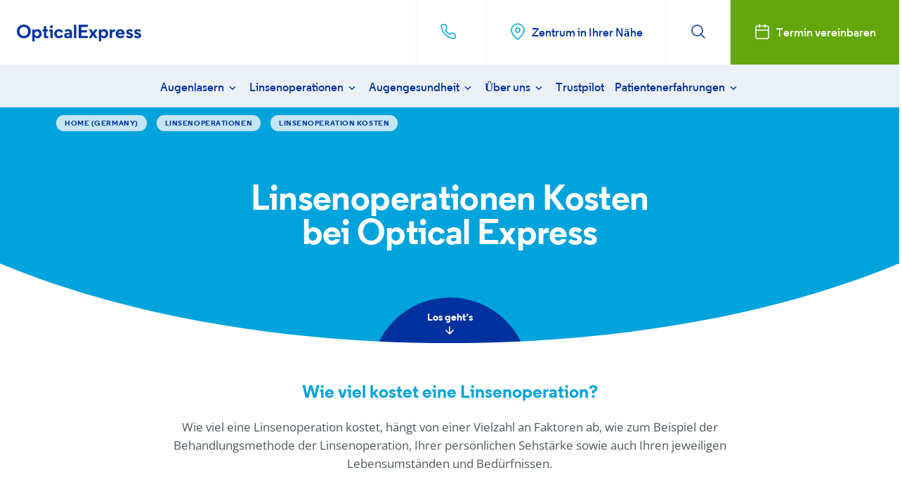

--- FILE ---
content_type: text/html; charset=utf-8
request_url: https://www.opticalexpress.at/linsenoperationen/linsenoperation-kosten
body_size: 26721
content:



<!DOCTYPE html>

<html lang="de" itemscope itemtype="">
<head>
    
        <!-- Google Tag Manager -->
        <script>
            (function (w, d, s, l, i) {
                w[l] = w[l] || [];
                w[l].push({
                    'gtm.start':
                        new Date().getTime(),
                    event: 'gtm.js'
                });
                var f = d.getElementsByTagName(s)[0],
                    j = d.createElement(s),
                    dl = l != 'dataLayer' ? '&l=' + l : '';
                j.async = true;
                j.src =
                    'https://www.googletagmanager.com/gtm.js?id=' + i + dl;
                f.parentNode.insertBefore(j, f);
            })(window, document, 'script', 'dataLayer', 'GTM-P2R2QGQ');
        </script>
        <!-- End Google Tag Manager -->

    <script defer data-domain="opticalexpress.co.uk" src="https://plausible.io/js/script.js"></script>
    
    
  



    
    
        <link href="/sc/2fd0f339.5a23ca96.8f645cbc.be3d46dd.c95fbabb.a19d14fd.39955c8c.eb64c235.54a4ea51.css.v20251211" rel="stylesheet">
    

    <meta name="viewport" content="width=device-width, initial-scale=1, maximum-scale=1, user-scalable=0">

    
    <meta http-equiv="content-language" content="de">
        <meta property="og:site_name" content="Optical Express" />
        <meta name="msvalidate.01" content="ECA78F7232A1BBF4FDD8958B0EA437C9" />
        <meta name="csrf-token" content="hhq2AcIfqZ73DDzBjGFQnwi110o5XKp0S9dt3cfP">
        <meta charset="utf-8">
        <meta http-equiv="Content-Type" content="text/html charset=UTF-8" />
        <meta http-equiv="X-UA-Compatible" content="IE=edge,chrome=1">
        <meta name="viewport" content="width=device-width, initial-scale=1.0, user-scalable=no, maximum-scale=1">
            <title>Linsenoperationen Kosten | IOL Kosten | Optical Express</title>
            <meta name="description" content="Wie viel eine Linsenoperation kostet, h&#xE4;ngt von einer Vielzahl an Faktoren ab. Erfahren Sie hier mehr &#xFC;ber die Kosten und Finanzierungsm&#xF6;glichkeiten." />
            <link rel="canonical" href="https://www.opticalexpress.at/linsenoperationen/linsenoperation-kosten" />
            <link rel="alternate" hreflang="de-AT" href="https://www.opticalexpress.at/linsenoperationen/linsenoperation-kosten" />
                <link rel="alternate" hreflang="de-DE" href="https://www.opticalexpress.de/linsenoperationen/linsenoperation-kosten" />
                <link rel="alternate" hreflang="de-CH" href="https://www.opticalexpress.ch/linsenoperationen/linsenoperation-kosten" />
                <link rel="alternate" hreflang="en-GB" href="https://www.opticalexpress.co.uk/lens-replacement/pricing" />
                <link rel="alternate" hreflang="en-IE" href="https://www.opticalexpress.ie/lens-replacement/pricing" />
                <link rel="alternate" hreflang="hr" href="https://www.opticalexpress.hr/ugradnja-lece/cijene-i-mogucnosti-placanja" />






<meta property="og:title" content="Linsenoperationen Kosten | IOL Kosten | Optical Express" />
<meta property="og:url" content="https://www.opticalexpress.at/linsenoperationen/linsenoperation-kosten" />
<meta property="og:description" content="Wie viel eine Linsenoperation kostet, hängt von einer Vielzahl an Faktoren ab. Erfahren Sie hier mehr über die Kosten und Finanzierungsmöglichkeiten." />
<meta itemprop="description" content="">

<meta property="twitter:card" content="summary">
<meta property="twitter:title" content="Optical Express">
<meta property="twitter:description" content="">

<meta property="twitter:url" content="https://www.opticalexpress.at/linsenoperationen/linsenoperation-kosten">

    
<link rel="apple-touch-icon" sizes="180x180" href="https://www.opticalexpress.at/other/favicons/apple-touch-icon.png">
<link rel="icon" type="image/png" href="https://www.opticalexpress.at/other/favicons/favicon-32x32.png">
<link rel="manifest" href="https://www.opticalexpress.at/other/favicons/manifest.json">
<link rel="mask-icon" href="https://www.opticalexpress.at/other/favicons/favicon-32x32.png">
<link rel="shortcut icon" href="https://www.opticalexpress.at/other/favicons/favicon.ico">
<meta name="msapplication-config" content="https://www.opticalexpress.at/other/favicons/browserconfig.xml">
<meta name="theme-color" content="#00329f">
    
    <script>
        var appLocalStorage = {
            getItem: function (key) {
                try {
                    return key == null ? '' : localStorage.getItem(key);
                }
                catch (ex) {
                    return '';
                }
            },
            setItem: function (key, value) {
                try {
                    if (key != null) {
                        localStorage.setItem(key, value);
                    }
                }
                catch (ex) {
                }
            },
            clear: function () {
                try {
                    localStorage.clear();
                }
                catch (ex) {
                }
            }
        };
    </script>
    
    

    

    



    <script type="text/javascript">
        appLocalStorage.setItem('UseCampaignIDFromSession', ('True'.toLowerCase() == 'false'));
        appLocalStorage.setItem('UseCampaignIDFromUrl', 'true');

    </script>



    
  
</head>
<body class="page ">
    <script src="/js/jquery-3.3.1.min.js"></script>


    <script type="text/javascript">
        var keepPostCodeForm = false;
        var loadingText = 'Wird geladen' + "...";
        var bookConsultation = 'Termin vereinbaren';
        var isCoreSlots = false;
        var alternateFlow = false;
        var useCityPicker = false;
        var selectedCountry = "";
        var removeStageOne = false;
        var forenameErrorMsg = 'Vor- und Nachname erforderlich.';
        var phoneErrorMsg = 'Bitte geben Sie eine g&#xFC;ltige Telefonnummer an';
        var emailErrorMsg = 'Please enter a valid email.';
        var requiredFieldsErrorMsg = 'Dieses Feld muss ausgef&#xFC;llt werden.' + " (*).";
        var postcodeNotRecognised = 'Leider k&#xF6;nnen wir f&#xFC;r diesen Standort derzeit online keine Termine vereinbaren. Bitte senden Sie eine Anfrage mit dem unten stehenden Formular und wir werden Sie bez&#xFC;glich eines Termins kontaktieren.';
        var enterValidDayAndMonth = 'Geben Sie bitte einen g&#xFC;ltigen Tag/Monat ein.';
        var enterValidDate = 'Geben Sie bitte ein g&#xFC;ltiges Datum ein.';
        var ageTooYoung = 'Es tut uns Leid, aber leider sind Sie zu jung, um einen Termin zur Voruntersuchung zu vereinbaren.';
        var noAddressesFound = 'No addresses found. Please check postcode or enter manually.';
        var mustReadPrivacyPolicy = false;
        var culture = 'de-AT';

        var errorOccurred = 'Es ist ein Fehler aufgetreten';
        var enterPostcodeAbove = 'Geben Sie bitte Ihre Postleitzahl, Stadt oder Region ein, um das n&#xE4;chstgelegene Augenlaser-Zentrum zu finden.';
        // Validation messages
        var fieldRequired = 'Dieses Feld muss ausgef&#xFC;llt werden.';
        var validEmail = 'Bitte geben Sie eine g&#xFC;ltige E-Mail Adresse ein.';
        var validDate = 'Bitte geben Sie ein g&#xFC;ltiges Datum ein.';
        var validDateISO = 'Bitte geben Sie ein g&#xFC;ltiges Datum ein.';
        var validNumber = 'Bitte geben Sie eine g&#xFC;ltige Telefonnummer an';
        var fixField = 'Bitte korrigieren Sie dieses Feld.';
        var validUrl = 'Bitte geben Sie eine g&#xFC;ltige URL ein.';
        var onlyDigits = 'Bitte nur Ziffern eingeben.';
        var sameValues = 'Bitte geben Sie den gleichen Wert erneut ein.';
        var maxLength = 'Bitte geben Sie nicht mehr als {0}&#xA0;Zeichen ein.';
        var minLength = 'Bitte geben Sie mindestens&#xA0;{0}&#xA0;Zeichen ein.';
        var valueRangeLength = 'Bitte geben Sie einen Wert zwischen {0} und&#xA0;{1} Zeichen ein.';
        var valueRange = 'Bitte geben Sie einen Wert zwischen {0} und&#xA0;{1} ein.';
        var maxValue = 'Bitte geben Sie einen Wert kleiner oder gleich {0}&#xA0;ein.';
        var minValue = 'Bitte geben Sie einen Wert gr&#xF6;&#xDF;er oder gleich {0}&#xA0;ein.';
        var enterMultiple = 'Bitte geben Sie ein Vielfaches von {0} ein.';
        var invalidForename = 'Nur Vorname.';
        var invalidSurname = 'Nur Nachname.';
        var directions = 'Anfahrt';
        var goToClinicPage = 'Zur Zentrumsseite';
        var searchSite = 'Bitte Suchbegriff eingeben';
        var noResultsFound = 'Es konnten keine Ergebnisse gefunden werden';
        var findMostConvenientClinic = 'Bitte geben Sie Ihre Postleitzahl, Stadt oder Region ein, um das n&#xE4;chstgelegene Zentrum zu finden.';
        var useMyCurrentLocation = 'oder aktuellen Standort nutzen';
        var readMore = 'Mehr';
        var pleaseSelectLocation = 'W&#xE4;hlen Sie bitte ein Zentrum';
        var postCodeNoValidate = false;
        var mustReadImportantInfo = false;
        var slotsClinicIds = "";
        var fieldsMandatory = true;
        var autoBookFollowUp = ('True'.toLowerCase());
        var timePeriod = ('28');
        var searchResultsLink = ('Umbraco.Cms.Core.Models.Link');
        var searchResultsLinkUrl = ('/suchergebnisse');
        var clinicFinderRadius = 200;
        var clinicFinderId = 7123;

        var currencyCode = '';
        var currencySymbol = '';

    </script>
        <script>
            (function () {
                var script = document.createElement('script');
                script.src = '';
                script.defer = true;

                function sendVital(metric) {
                    if (metric.isFinal) {

                        //Convert CLS to integer
                        metric.value = Math.round(metric.name === 'CLS' ? metric.value * 1000 : metric.value);

                        dataLayer.push({
                            "event": "Vital Reported",

                            "vital.name": metric.name,

                            "vital.value": metric.value,

                            "vital.id": metric.id
                        });

                    }

                }

                script.onload = function () {

                    webVitals.getCLS(sendVital, true);

                    webVitals.getFID(sendVital);

                    webVitals.getLCP(sendVital, true);

                };

                document.head.appendChild(script);

            })();

        </script>


        <!-- Google Tag Manager (noscript) -->
        <noscript>
            <iframe src="https://www.googletagmanager.com/ns.html?id=GTM-P2R2QGQ"
                    height="0" width="0" style="display: none; visibility: hidden"></iframe>
        </noscript>
        <!-- End Google Tag Manager (noscript) -->


 


<div class="header w-100">
    <div class="flex-nowrap row top-row">

        <button class="col-4 top-nav-item menu-toggle d-block d-lg-none">
            <span></span>
        </button>

        <div class="col-8 flex-shrink-1 " style="width: fit-content;">
            <div class="logo ms-1 me-1 me-md-3 ms-md-4">
                <a href="/">
                    <svg class="" xmlns="http://www.w3.org/2000/svg" width="464.78" height="63.03" viewBox="0 0 464.78 63.03"><path d="M26 0C11.17 0 0 11 0 25.68s11.17 25.68 26 25.68 26-11 26-25.68S40.77 0 26 0m0 42.68c-9.46 0-16.07-7-16.07-17s6.61-17 16.07-17 16.07 7 16.07 17-6.61 17-16.07 17M57.64 63h8.83V45.71l.45.76c1.72 2.93 5.73 4.9 10 4.9 9 0 15.73-7.32 15.73-17s-6.73-17-15.66-17c-4.48 0-8.47 1.95-10.17 5l-.45.8v-.92-.5a20.38 20.38 0 0 0 .11-2.15v-1.41h-8.84zm17.23-19.39c-4.91 0-8.62-4-8.62-9.26s3.63-9.19 8.62-9.19 8.62 3.86 8.62 9.19-3.7 9.26-8.62 9.26M95.81 25.58H101V43.8c0 6.27 4.43 7.14 9.21 7.14 2.34 0 6.06-.32 7-.41v-7.47c-.62.06-2.21.19-4.06.19-.82 0-3.32 0-3.32-2.61V25.58h5.71v-7.4h-5.71V5.73H101v12.46h-5.19zM125.16 50.5H134V18.19h-13.42v7.39h4.58zm4-48.27A5.74 5.74 0 0 0 123.45 8a5.74 5.74 0 0 0 11.48 0 5.78 5.78 0 0 0-5.77-5.77M157.07 17.33c-9.82 0-17.23 7.32-17.23 17s7.41 17 17.23 17c7.42 0 13.57-4 15.73-10.2l-8.29-2.58a7.71 7.71 0 0 1-7.37 5c-4.91 0-8.48-3.87-8.48-9.19s3.56-9.19 8.48-9.19a7.86 7.86 0 0 1 7.37 5l8.29-2.51c-2.15-6.15-8.44-10.27-15.73-10.27M188.26 31.43c-7.18 0-11.65 3.78-11.65 9.86 0 6.3 5.7 10.07 11.22 10.07 3.9 0 7.41-1.51 9-3.83l.44-.66v3.63h8.83V29.19c0-7.43-5.24-11.86-14-11.86a28.13 28.13 0 0 0-13.72 3.85l3.43 6.6a22.16 22.16 0 0 1 9.78-3c3.61 0 5.68 1.5 5.68 4.11v.36c0 1.4-.9 2.17-2.53 2.17zM190.63 45c-2.88 0-4.9-1.69-4.9-4.11s1.78-3.82 4.9-3.82h3.51c1.44 0 2.24-.19 2.69-.65l.41-.41V39c0 4.45-3.42 6-6.61 6" fill="#0033a0"></path><rect x="213.46" y=".86" width="8.76" height="49.64" fill="#0033a0"></rect><polygon points="231.27 50.5 265.34 50.5 265.34 42.46 240.74 42.46 240.74 29.23 262.21 29.23 262.21 21.2 240.74 21.2 240.74 8.97 265.34 8.97 265.34 0.86 231.27 0.86 231.27 50.5" fill="#0033a0"></polygon><path d="M306.43 63h8.83V45.71l.45.76c1.73 2.93 5.73 4.9 10 4.9 9 0 15.73-7.32 15.73-17s-6.73-17-15.66-17c-4.48 0-8.47 1.95-10.17 5l-.45.8v-.92-.5a20.67 20.67 0 0 0 .11-2.15v-1.41h-8.83zm17.23-19.43c-4.91 0-8.62-4-8.62-9.26s3.62-9.19 8.62-9.19 8.62 3.86 8.62 9.19-3.7 9.26-8.62 9.26M347.31 50.5h8.83V35.06c0-5.74 2.13-8.19 7.12-8.19H367V18a10.53 10.53 0 0 0-2.34-.24 8.42 8.42 0 0 0-8.29 5.5l-.47 1.27v-6.34h-8.54zM386.45 17.33c-9.74 0-16.8 7.16-16.8 17s7.13 17 16.94 17c7.57 0 13.26-3.5 16-9.86l-9.19-1A8 8 0 0 1 379 37.1v-.27h24.4v-.12c0-14.29-8.75-19.38-16.94-19.38M394 31.08h-15.29l.06-.29a7.56 7.56 0 0 1 7.68-6.21 7.33 7.33 0 0 1 7.47 6.22zM407.63 46.41a21.18 21.18 0 0 0 14.13 4.95c8.4 0 12.79-5.1 12.79-10.14 0-4.72-2.9-8-8.86-9.94l-5.44-1.72c-1.78-.59-2.6-1.46-2.6-2.74s1.09-2.46 3.53-2.46a12.17 12.17 0 0 1 8.08 3.26l5-5.65a19.39 19.39 0 0 0-12.91-4.65c-6.06 0-12.51 3.48-12.51 9.93 0 4.55 2.57 7.79 7.42 9.37l5.58 1.64c2.59.77 3.9 1.5 3.9 3.38 0 1.33-1.31 2.67-3.82 2.67a16.53 16.53 0 0 1-9.64-4zM437.85 46.41A21.18 21.18 0 0 0 452 51.36c8.4 0 12.79-5.1 12.79-10.14 0-4.72-2.9-8-8.86-9.94l-5.44-1.72c-1.78-.59-2.6-1.46-2.6-2.74s1.09-2.46 3.53-2.46a12.17 12.17 0 0 1 8.08 3.26l5-5.65a19.39 19.39 0 0 0-12.91-4.65c-6.06 0-12.51 3.48-12.51 9.93 0 4.55 2.57 7.79 7.42 9.37l5.58 1.64c2.59.77 3.9 1.5 3.9 3.38 0 1.33-1.31 2.67-3.82 2.67a16.53 16.53 0 0 1-9.64-4z" fill="#0033a0"></path><polygon points="291.75 50.51 301.98 50.51 290.84 34.2 290.93 34.08 301.95 18.19 292.07 18.19 285.04 28.23 278.45 18.19 268.28 18.19 279.17 34.42 279.09 34.55 268.21 50.51 278.38 50.51 284.89 40.46 291.75 50.51" fill="#0033a0"></polygon></svg>

                </a>

            </div>

        </div>
        <div class="col d-flex justify-content-end">
            <div class="col top-nav-item nav-item-searchbar flex-grow-1">
                <svg class="search-logo" xmlns="http://www.w3.org/2000/svg" width="24" height="24" viewBox="0 0 24 24" stroke="#fff" stroke-width="1.5" stroke-linecap="round" stroke-linejoin="round">
                    <circle cx="10.5" cy="10.5" r="7.5" fill="none"></circle>
                    <line x1="21" y1="21" x2="15.8" y2="15.8" fill="none"></line>
                </svg>
                <input id="search-input" autocomplete="off" type="text" size="10" class="gsc-input" name="search" title="search" aria-label="search" dir="ltr" spellcheck="false" placeholder="Bitte Suchbegriff eingeben">

            </div>
        
                        <div class="top-nav-item search-hide nav-item-telephone">
                            <a href="tel:&#x2B;498992800429">
                                <i class="me-lg-2">
                                    <svg xmlns="http://www.w3.org/2000/svg" width="24" height="24" viewBox="0 0 24 24" stroke="#000" stroke-width="1.5" stroke-linecap="round" stroke-linejoin="round"><path d="M22 16.92v3a2 2 0 0 1-2.18 2 19.79 19.79 0 0 1-8.63-3.07 19.5 19.5 0 0 1-6-6 19.79 19.79 0 0 1-3.07-8.67A2 2 0 0 1 4.11 2h3a2 2 0 0 1 2 1.72 12.84 12.84 0 0 0 .7 2.81 2 2 0 0 1-.45 2.11L8.09 9.91a16 16 0 0 0 6 6l1.27-1.27a2 2 0 0 1 2.11-.45 12.84 12.84 0 0 0 2.81.7A2 2 0 0 1 22 16.92z" fill="none"></path></svg>
                                </i>
                                <span class="d-none d-xxl-inline-block">
                                    &#x2B;49 89 92800429
                                </span>
                            </a>
                        </div>

                <a class="top-nav-item search-hide btn-white nav-item-clinic-finder d-none d-sm-flex" href="/zentren">
                    <i class="me-2">
                        <svg class="" xmlns="http://www.w3.org/2000/svg" width="24" height="24" viewBox="0 0 24 24" stroke="#000" stroke-width="1.5" stroke-linecap="round" stroke-linejoin="round"><path d="M21 10c0 7-9 13-9 13s-9-6-9-13a9 9 0 0 1 18 0z" fill="none"></path><circle cx="12" cy="10" r="3" fill="none"></circle></svg>
                    </i>
                    <span>
                        Zentrum in Ihrer N&#xE4;he
                    </span>
                </a>

            
            <button class="top-nav-item nav-item-search btn btn-white no-border d-none d-lg-inline-block">
                <i class="icon-search">
                    <svg class="" xmlns="http://www.w3.org/2000/svg" width="24" height="24" viewBox="0 0 24 24" stroke="#000" stroke-width="1.5" stroke-linecap="round" stroke-linejoin="round"><circle cx="10.5" cy="10.5" r="7.5" fill="none"></circle><line x1="21" y1="21" x2="15.8" y2="15.8" fill="none"></line></svg>
                </i>
                <i class="icon-x">
                    <svg class="" xmlns="http://www.w3.org/2000/svg" width="24" height="24" viewBox="0 0 24 24" stroke="#fff" stroke-width="1.5" stroke-linecap="round" stroke-linejoin="round"><line x1="18" y1="6" x2="6" y2="18" fill="none"></line><line x1="6" y1="6" x2="18" y2="18" fill="none"></line></svg>
                </i>
            </button>

                <a class="top-nav-item btn btn-green d-none d-md-flex" href="/termin-vereinbaren#live">
                    <i class="me-2">
                        <svg class="" xmlns="http://www.w3.org/2000/svg" width="24" height="24" viewBox="0 0 24 24" stroke="#000" stroke-width="1.5" stroke-linecap="round" stroke-linejoin="round"><rect x="3" y="4" width="18" height="18" rx="2" ry="2" fill="none"></rect><line x1="16" y1="2" x2="16" y2="6" fill="none"></line><line x1="8" y1="2" x2="8" y2="6" fill="none"></line><line x1="3" y1="10" x2="21" y2="10" fill="none"></line></svg>
                    </i>
                    <span>
                      Termin vereinbaren
                    </span>


                </a>

        </div>

    </div>

    


<div class="navigation d-none d-lg-block">
    <div class="site-container">
        <div class="row">
            <div class="col-24">
                <ul class="nav-menu">
                        <li class="d-inline-block h-auto bfc-nav d-lg-none">
                            <a class="nav-menu-btn btn btn-green rounded mb-0" href="/termin-vereinbaren#live">
                                <i class="me-2">
                                    <svg class="" xmlns="http://www.w3.org/2000/svg" width="24" height="24" viewBox="0 0 24 24" stroke="#000" stroke-width="1.5" stroke-linecap="round" stroke-linejoin="round"><rect x="3" y="4" width="18" height="18" rx="2" ry="2" fill="none"></rect><line x1="16" y1="2" x2="16" y2="6" fill="none"></line><line x1="8" y1="2" x2="8" y2="6" fill="none"></line><line x1="3" y1="10" x2="21" y2="10" fill="none"></line></svg>
                                </i>
                                <span>
                                    Termin vereinbaren
                                </span>
                            </a>
                        </li>
                        <li class="nav-menu--primary-item has-children">

                            <a class="nav-menu--primary-item--link" href="/augen-lasern">
                                Augenlasern

                                    <i>
                                        <svg class="" height="18" viewBox="0 0 24 24" width="18" xmlns="http://www.w3.org/2000/svg"><path d="M7.41 7.84L12 12.42l4.59-4.58L18 9.25l-6 6-6-6z" stroke-width="0"></path></svg>
                                    </i>
                            </a>

                                <ul class="nav-menu--sub ul-cols-2">
                                        <li class="nav-menu--sub-item">

                                            <a class="nav-menu--sub-item--link" href="/augen-lasern">
                                                <span style="display:inline-block;">Alles &#xFC;bers Augen lasern</span>
                                            </a>
                                        </li>
                                        <li class="nav-menu--sub-item">

                                            <a class="nav-menu--sub-item--link" href="/augen-lasern/augen-lasern-kosten">
                                                <span style="display:inline-block;">Augen Lasern Kosten</span>
                                            </a>
                                        </li>
                                        <li class="nav-menu--sub-item">

                                            <a class="nav-menu--sub-item--link" href="/augen-lasern/augen-lasern-lassen">
                                                <span style="display:inline-block;">Kann ich meine Augen lasern lassen?</span>
                                            </a>
                                        </li>
                                        <li class="nav-menu--sub-item">

                                            <a class="nav-menu--sub-item--link" href="/augen-lasern/sehschaerfe-simulator">
                                                <span style="display:inline-block;">Sehsch&#xE4;rfe Simulator</span>
                                            </a>
                                        </li>
                                        <li class="nav-menu--sub-item">

                                            <a class="nav-menu--sub-item--link" href="/augen-lasern/augenlaser-behandlung">
                                                <span style="display:inline-block;">Augenlaser-Behandlung</span>
                                            </a>
                                        </li>
                                        <li class="nav-menu--sub-item">

                                            <a class="nav-menu--sub-item--link" href="/augen-lasern/faqs">
                                                <span style="display:inline-block;">Augen Lasern FAQs</span>
                                            </a>
                                        </li>
                                        <li class="nav-menu--sub-item">

                                            <a class="nav-menu--sub-item--link" href="/augen-lasern/augenlaser-methoden">
                                                <span style="display:inline-block;">Augenlaser-Methoden</span>
                                            </a>
                                        </li>
                                        <li class="nav-menu--sub-item">

                                            <a class="nav-menu--sub-item--link" href="/augen-lasern/kurzsichtigkeit-lasern">
                                                <span style="display:inline-block;">Kurzsichtigkeit Lasern</span>
                                            </a>
                                        </li>
                                        <li class="nav-menu--sub-item">

                                            <a class="nav-menu--sub-item--link" href="/augen-lasern/femto-lasik">
                                                <span style="display:inline-block;">Femto-LASIK Behandlung</span>
                                            </a>
                                        </li>
                                        <li class="nav-menu--sub-item">

                                            <a class="nav-menu--sub-item--link" href="/augen-lasern/weitsichtigkeit-lasern">
                                                <span style="display:inline-block;">Weitsichtigkeit Lasern</span>
                                            </a>
                                        </li>
                                        <li class="nav-menu--sub-item">

                                            <a class="nav-menu--sub-item--link" href="/augen-lasern/lasek">
                                                <span style="display:inline-block;">LASEK Behandlung</span>
                                            </a>
                                        </li>
                                        <li class="nav-menu--sub-item">

                                            <a class="nav-menu--sub-item--link" href="/augen-lasern/hornhautverkruemmung-lasern">
                                                <span style="display:inline-block;">Hornhautverkr&#xFC;mmung Lasern</span>
                                            </a>
                                        </li>
                                        <li class="nav-menu--sub-item">

                                            <a class="nav-menu--sub-item--link" href="/augen-lasern/nach-dem-augenlasern">
                                                <span style="display:inline-block;">Nach dem Augenlasern</span>
                                            </a>
                                        </li>


                                </ul>


                        </li>
                        <li class="nav-menu--primary-item has-children">

                            <a class="nav-menu--primary-item--link" href="/linsenoperationen">
                                Linsenoperationen

                                    <i>
                                        <svg class="" height="18" viewBox="0 0 24 24" width="18" xmlns="http://www.w3.org/2000/svg"><path d="M7.41 7.84L12 12.42l4.59-4.58L18 9.25l-6 6-6-6z" stroke-width="0"></path></svg>
                                    </i>
                            </a>

                                <ul class="nav-menu--sub ul-cols-2">
                                        <li class="nav-menu--sub-item">

                                            <a class="nav-menu--sub-item--link" href="/linsenoperationen/bin-ich-fuer-eine-linsenoperation-geeignet">
                                                <span style="display:inline-block;">Bin ich f&#xFC;r eine Linsenoperation geeignet?</span>
                                            </a>
                                        </li>
                                        <li class="nav-menu--sub-item">

                                            <a class="nav-menu--sub-item--link" href="/linsenoperationen/yag-laserkapsulotomie">
                                                <span style="display:inline-block;">YAG Laserkapsulotomie</span>
                                            </a>
                                        </li>
                                        <li class="nav-menu--sub-item">

                                            <a class="nav-menu--sub-item--link" href="/linsenoperationen/intraokularlinsen">
                                                <span style="display:inline-block;">Intraokularlinsen</span>
                                            </a>
                                        </li>
                                        <li class="nav-menu--sub-item">

                                            <a class="nav-menu--sub-item--link" href="/linsenoperationen/linsenoperation-kosten">
                                                <span style="display:inline-block;">Linsenoperation Kosten</span>
                                            </a>
                                        </li>
                                        <li class="nav-menu--sub-item">

                                            <a class="nav-menu--sub-item--link" href="/linsenoperationen/behandlungsmethoden">
                                                <span style="display:inline-block;">Behandlungsmethoden</span>
                                            </a>
                                        </li>
                                        <li class="nav-menu--sub-item">

                                            <a class="nav-menu--sub-item--link" href="/linsenoperationen/altersweitsichtigkeit-behandeln">
                                                <span style="display:inline-block;">Altersweitsichtigkeit behandeln</span>
                                            </a>
                                        </li>
                                        <li class="nav-menu--sub-item">

                                            <a class="nav-menu--sub-item--link" href="/linsenoperationen/refraktiver-linsenaustausch">
                                                <span style="display:inline-block;">Refraktiver Linsenaustausch</span>
                                            </a>
                                        </li>
                                        <li class="nav-menu--sub-item">

                                            <a class="nav-menu--sub-item--link" href="/linsenoperationen/linsenoperation-faq">
                                                <span style="display:inline-block;">Linsenoperation FAQ</span>
                                            </a>
                                        </li>
                                        <li class="nav-menu--sub-item">

                                            <a class="nav-menu--sub-item--link" href="/linsenoperationen/phake-linsen-icl">
                                                <span style="display:inline-block;">Phake Linsen (ICL)</span>
                                            </a>
                                        </li>
                                        <li class="nav-menu--sub-item">

                                            <a class="nav-menu--sub-item--link" href="/linsenoperationen/nachsorge-heilung">
                                                <span style="display:inline-block;">Nachsorge &amp; Heilung</span>
                                            </a>
                                        </li>


                                </ul>


                        </li>
                        <li class="nav-menu--primary-item has-children">

                            <a class="nav-menu--primary-item--link" href="/augengesundheit">
                                Augengesundheit

                                    <i>
                                        <svg class="" height="18" viewBox="0 0 24 24" width="18" xmlns="http://www.w3.org/2000/svg"><path d="M7.41 7.84L12 12.42l4.59-4.58L18 9.25l-6 6-6-6z" stroke-width="0"></path></svg>
                                    </i>
                            </a>

                                <ul class="nav-menu--sub ul-col-1">
                                        <li class="nav-menu--sub-item">

                                            <a class="nav-menu--sub-item--link" href="/augengesundheit">
                                                <span style="display:inline-block;">Die Gesundheit Ihrer Augen</span>
                                            </a>
                                        </li>
                                        <li class="nav-menu--sub-item">

                                            <a class="nav-menu--sub-item--link" href="/augengesundheit/augenerkrankungen">
                                                <span style="display:inline-block;">Augenerkrankungen</span>
                                            </a>
                                        </li>
                                        <li class="nav-menu--sub-item">

                                            <a class="nav-menu--sub-item--link" href="/augengesundheit/brillenwerte-verstehen">
                                                <span style="display:inline-block;">Brillenwerte verstehen</span>
                                            </a>
                                        </li>
                                        <li class="nav-menu--sub-item">

                                            <a class="nav-menu--sub-item--link" href="/augengesundheit/fehlsichtigkeit">
                                                <span style="display:inline-block;">Fehlsichtigkeit</span>
                                            </a>
                                        </li>


                                </ul>


                        </li>
                        <li class="nav-menu--primary-item has-children">

                            <a class="nav-menu--primary-item--link" href="/ueber-uns">
                                &#xDC;ber uns

                                    <i>
                                        <svg class="" height="18" viewBox="0 0 24 24" width="18" xmlns="http://www.w3.org/2000/svg"><path d="M7.41 7.84L12 12.42l4.59-4.58L18 9.25l-6 6-6-6z" stroke-width="0"></path></svg>
                                    </i>
                            </a>

                                <ul class="nav-menu--sub ul-cols-2">
                                        <li class="nav-menu--sub-item">

                                            <a class="nav-menu--sub-item--link" href="/ueber-uns">
                                                <span style="display:inline-block;">&#xDC;ber Optical Express</span>
                                            </a>
                                        </li>
                                        <li class="nav-menu--sub-item">

                                            <a class="nav-menu--sub-item--link" href="/ueber-uns/behandlungszentren">
                                                <span style="display:inline-block;">Behandlungszentren</span>
                                            </a>
                                        </li>
                                        <li class="nav-menu--sub-item">

                                            <a class="nav-menu--sub-item--link" href="/ueber-uns/unsere-kooperierenden-augenaerzte">
                                                <span style="display:inline-block;">Kooperierenden &#xC4;rzte</span>
                                            </a>
                                        </li>
                                        <li class="nav-menu--sub-item">

                                            <a class="nav-menu--sub-item--link" href="/ueber-uns/qualitaet">
                                                <span style="display:inline-block;">Qualit&#xE4;t</span>
                                            </a>
                                        </li>
                                        <li class="nav-menu--sub-item">

                                            <a class="nav-menu--sub-item--link" href="/ueber-uns/technik">
                                                <span style="display:inline-block;">Unsere Technik</span>
                                            </a>
                                        </li>
                                        <li class="nav-menu--sub-item">

                                            <a class="nav-menu--sub-item--link" href="/ueber-uns/behandlungsschritte">
                                                <span style="display:inline-block;">Behandlungsschritte</span>
                                            </a>
                                        </li>
                                        <li class="nav-menu--sub-item">

                                            <a class="nav-menu--sub-item--link" href="/ueber-uns/imab">
                                                <span style="display:inline-block;">IMAB</span>
                                            </a>
                                        </li>
                                        <li class="nav-menu--sub-item">

                                            <a class="nav-menu--sub-item--link" href="/ueber-uns/voruntersuchung">
                                                <span style="display:inline-block;">Voruntersuchung</span>
                                            </a>
                                        </li>
                                        <li class="nav-menu--sub-item">

                                            <a class="nav-menu--sub-item--link" href="/ueber-uns/soziale-verantwortung">
                                                <span style="display:inline-block;">Soziale Verantwortung</span>
                                            </a>
                                        </li>


                                </ul>


                        </li>
                        <li class="nav-menu--primary-item">

                            <a class="nav-menu--primary-item--link" href="/trustpilot">
                                Trustpilot

                            </a>



                        </li>
                        <li class="nav-menu--primary-item has-children">

                            <a class="nav-menu--primary-item--link" href="/patienten-erfahrungen">
                                Patientenerfahrungen

                                    <i>
                                        <svg class="" height="18" viewBox="0 0 24 24" width="18" xmlns="http://www.w3.org/2000/svg"><path d="M7.41 7.84L12 12.42l4.59-4.58L18 9.25l-6 6-6-6z" stroke-width="0"></path></svg>
                                    </i>
                            </a>

                                <ul class="nav-menu--sub ul-cols-2">
                                        <li class="nav-menu--sub-item">

                                            <a class="nav-menu--sub-item--link" href="/patienten-erfahrungen/diana">
                                                <span style="display:inline-block;">Diana</span>
                                            </a>
                                        </li>
                                        <li class="nav-menu--sub-item">

                                            <a class="nav-menu--sub-item--link" href="/patienten-erfahrungen/rico">
                                                <span style="display:inline-block;">Rico</span>
                                            </a>
                                        </li>
                                        <li class="nav-menu--sub-item">

                                            <a class="nav-menu--sub-item--link" href="/patienten-erfahrungen/patrick">
                                                <span style="display:inline-block;">Patrick</span>
                                            </a>
                                        </li>
                                        <li class="nav-menu--sub-item">

                                            <a class="nav-menu--sub-item--link" href="/patienten-erfahrungen/sybille">
                                                <span style="display:inline-block;">Sybille</span>
                                            </a>
                                        </li>
                                        <li class="nav-menu--sub-item">

                                            <a class="nav-menu--sub-item--link" href="/patienten-erfahrungen/marina">
                                                <span style="display:inline-block;">Marina</span>
                                            </a>
                                        </li>
                                        <li class="nav-menu--sub-item">

                                            <a class="nav-menu--sub-item--link" href="/patienten-erfahrungen/vanessa">
                                                <span style="display:inline-block;">Vanessa</span>
                                            </a>
                                        </li>
                                        <li class="nav-menu--sub-item">

                                            <a class="nav-menu--sub-item--link" href="/patienten-erfahrungen/karin">
                                                <span style="display:inline-block;">Karin</span>
                                            </a>
                                        </li>
                                        <li class="nav-menu--sub-item">

                                            <a class="nav-menu--sub-item--link" href="/patienten-erfahrungen/arthur">
                                                <span style="display:inline-block;">Arthur</span>
                                            </a>
                                        </li>
                                        <li class="nav-menu--sub-item">

                                            <a class="nav-menu--sub-item--link" href="/patienten-erfahrungen/susanne">
                                                <span style="display:inline-block;">Susanne</span>
                                            </a>
                                        </li>
                                        <li class="nav-menu--sub-item">

                                            <a class="nav-menu--sub-item--link" href="/patienten-erfahrungen/lisa">
                                                <span style="display:inline-block;">Lisa</span>
                                            </a>
                                        </li>


                                </ul>


                        </li>

                </ul>

            </div>

        </div>

    </div>
</div>



</div>



    <form class="site-search js-search" action="" method="get">
        <svg class="site-search__icon" xmlns="http://www.w3.org/2000/svg" width="24" height="24" viewBox="0 0 24 24" stroke="#fff" stroke-width="1.5" stroke-linecap="round" stroke-linejoin="round">
            <circle cx="10.5" cy="10.5" r="7.5" fill="none" />
            <line x1="21" y1="21" x2="15.8" y2="15.8" fill="none" />
        </svg>
        <div class="bravo white site-search__field">
            <div class="site-search__input">
                <div class='js-search-input'>
                    <gcse:searchbox-only resultsUrl="/suchergebnisse"></gcse:searchbox-only>
                </div>
            </div>
        </div>
    </form>
        

<div id="content-wrapper">
   
    

<div class="components">
                    <a id="" class="anchor"></a>


<section class="site-section site-section--sub-header curve curve--inside curve--after overflow-hidden js-hover-parent site-section--light-blue curve--white">


    <ol class="breadcrumbs  breadcrumbs--align-text" itemscope itemtype="https://schema.org/BreadcrumbList">
                <li class="breadcrumbs__step golf" itemprop="itemListElement" itemscope itemtype="https://schema.org/ListItem">
                    <a itemprop="item" href="/">
                        <span itemprop="name">Home (Germany)</span>
                    </a>
                    <meta itemprop="position" content="1" />
                </li>
                <li class="breadcrumbs__step golf" itemprop="itemListElement" itemscope itemtype="https://schema.org/ListItem">
                    <a itemprop="item" href="/linsenoperationen">
                        <span itemprop="name">Linsenoperationen</span>
                    </a>
                    <meta itemprop="position" content="2" />
                </li>

            <li class="breadcrumbs__step golf" itemprop="itemListElement" itemscope itemtype="https://schema.org/ListItem">
                <span>
                    <span itemprop="name">Linsenoperation Kosten</span>
                </span>
                <meta itemprop="position" content="3"/>
            </li>

    </ol>
    <div class="site-container text-center">
        <div class="cols cols--8">
            <h1 class="alfa-large white">Linsenoperationen Kosten </br> bei Optical Express</h1>
            <p class="echo light-blue"></p>
        </div>
    </div>
    <a href='#pricing-blocks' class="ctaanchor js-hover-child scroll-to font-regular"><span class="scroll-to__label">Los geht’s</span><svg class="scroll-to__icon" fill="#fff" height="18" viewBox="0 0 24 24" width="18" xmlns="http://www.w3.org/2000/svg"><path d="M20 12l-1.41-1.41L13 16.17V4h-2v12.17l-5.58-5.59L4 12l8 8 8-8z" stroke-width="0" /></svg></a>
</section>                    <a id="" class="anchor"></a>


<div class="site-section site-section--pad-75-top site-section--pad-75-bottom site-section--before-curve m-rte text-center" id="text-block">
    <div class="site-container">
        <div class="cols cols--10">
<h2 class="delta light-blue">Wie viel kostet eine Linsenoperation?</h2>
<p>Wie viel eine Linsenoperation kostet, hängt von einer Vielzahl an Faktoren ab, wie zum Beispiel der Behandlungsmethode der Linsenoperation, Ihrer persönlichen Sehstärke sowie auch Ihren jeweiligen Lebensumständen und Bedürfnissen.</p>
<p>Wir sind der festen Überzeugung, dass die Kosten einer Linsenoperation für jeden erschwinglich sein sollten. Wir haben deshalb unsere Finanzierung für Linsenoperationskosten so strukturiert, dass sie einfach an Ihre Bedürfnisse angepasst werden kann.</p>        </div>
    </div>
</div>                    <a id="" class="anchor"></a>




    <section class="site-section site-section--pad-115-ends site-section--light-grey-white" id="pricing-blocks">
        <a id="compare" class="anchor"></a>
        <div class="site-container">
            <div class="cols cols--12">
                    <h2 class="delta text-center">Aktuell bieten wir Linsenbehandlungen leider nicht an.</h2>

                <div class="text-center compare-outer compare-outer--2 js-hand-scroll">
                    <div class="compare-container compare-container--2 js-compare">
                        <div class="compare compare--2">
                            <div>
                            </div><table>
                                <tbody>
                                    <tr class="blue">
                                            <td>
                                                <h3 class="bravo">Monofokallinsen</h3>
                                            </td>
                                            <td>
                                                <h3 class="bravo">Multifokallinsen</h3>
                                            </td>
                                    </tr>
                                    <tr>
                                            <td>Diese Art der künstlichen Linsen wird auch Einstärkenlinse genannt. Sie verfügt über einen Brennpunkt und sorgt somit für scharfes Sehen auf eine Entfernung und kann wachstumsbedingte Kurzsichtigkeiten oder Weitsichtigkeiten korrigieren. Für Patienten mit einer Hornhautverkrümmung kommen torische Monokfokallinsen zum Einsatz.</td>
                                            <td>Multifokallinsen sind großartige Alternativen zu Brillen und Kontaktlinsen bei Kurzsichtigkeiten, Weitsichtigkeiten und sogar bei Altersweitsichtigkeiten. Ein Großteil aller Patienten, die sich Multifokallinsen einsetzen lassen, brauchen später auch keine Lesebrille mehr.</td>
                                    </tr>
                                    <tr class="compare__prices blue">
                                            <td>
                                                <p class="echo">Ab <strong class="alfa">2.271&euro;</strong> pro Auge<span class='symbol595'>*</span></p>
                                                            <a class="btn btn-pill btn-pill--medium btn-pill--light-blue" href="/finanzierung#monofokallinsen">Zum Angebot</a>
                                            </td>
                                            <td>
                                                <p class="echo">Ab <strong class="alfa">2.503&euro;</strong> pro Auge<span class='symbol595'>*</span></p>
                                                            <a class="btn btn-pill btn-pill--medium btn-pill--light-blue" href="/finanzierung#multifokallinsen">Zum Angebot</a>
                                            </td>
                                    </tr>
                                </tbody>
                            </table>
                        </div>
                    </div>
                    <img src="/images/hand-scroll.svg" alt="" width="50" height="50" class="hand-scroll__icon">
                </div>
            </div>
        </div>
    </section>
                    <a id="" class="anchor"></a>


<style>
    
</style> 

<section class="site-section--pad-115-ends "
         id="text-block-with-header"
         style="  ">
    <div class="site-container">
        <div class="cols cols--8 trim">
                <h2 class="bravo light-blue text-center" style="">Finanzierungsoptionen für Linsenoperationen</h2>
<p style="text-align: center;"><span>Um Linsenoperationen für Sie erschwinglich zu gestalten, kooperieren wir mit dem Finanzierungspartner medipay. Somit können wir Ihnen attraktive Ratenzahlungs-Modelle für jede Art der Linsenoperation anbieten.</span></p>
<p style="text-align: center;">Die Finanzierung kann auf zwei verscheidene Arten abgewickelt werden: Wenn Sie sich für eine Bezahlung von 12 Teilbeträgen entscheiden, bleiben Ihre Raten zinsfrei. Bei den restlichen Ratenmodellen wird ein effektiver Jahreszins mit abgerechnet. Dieser ist übrigens so niedrig, dass Sie ihn gerne mit dem Angebot Ihrer Hausbank vergleichen dürfen!</p>
<p style="text-align: center;"><a href="/finanzierung" title="Finanzierung">Mehr zu unseren Finanzierungsoptionen finden Sie hier</a></p>        </div>
    </div>
</section>                    <a id="" class="anchor"></a>


<section class="site-section site-section--pad-115-ends" id="two-column-b">
    <div class="site-container">
        <div class="two-col two-col--image-text">
                <div class="two-col__item two-col__image">
                    <div class="two-col__element two-col__element--left-2 two-col__element--right-0">
                            <img class="lazy" data-src="/media/1502/table-setting.svg?width=848&amp;v=1d9fac6cb617250" alt="" width="848" height="794" />
                    </div>
                </div>
                <div class="two-col__item">
                    <div class="two-col__element two-col__element--left-2 two-col__element--right">
                            <h2 class="alfa blue">Medikamente und Nachsorge</h2>
                            <p><p>Bei Optical Express sind in den Linsenoperations-Kosten die Kosten der Nachuntersuchungsterminen in den ersten 12 Monaten nach der Behandlung sowie alle notwendigen Medikamente in den ersten drei Monaten nach der Linsenoperation mit inbegriffen.</p></p>
                                        <a href="/linsenoperationen/nachsorge-heilung" class="btn btn-pill btn-pill--no-pad-sides btn-pill--small-icon btn-pill--small-icon-right">
                                            <span class="inline-block">Erfahren Sie hier mehr über die Nachsorge bei einer Linsenoperation<i class="icon inline-block"><svg class="" fill="#00a3db" height="18" viewBox="0 0 24 24" width="18" xmlns="http://www.w3.org/2000/svg"><path d="M12 4l-1.41 1.41L16.17 11H4v2h12.17l-5.58 5.59L12 20l8-8z" stroke-width="0" /></svg></i></span>
                                        </a>
                    </div>
                </div>
        </div>
    </div>
</section>                    <a id="" class="anchor"></a>




<section class="site-section site-section--light-grey site-section--pad-115-ends site-section--trim m-savecalc">
    <div class="site-container text-center">
        <div class="cols cols--8 cols--outside">
            <div class="savings-calc blue">
                    <h2 class="alfa">Wie viel könnten Sie sparen?</h2>
                <p>Eine Linsenoperation wird Ihre Sehkraft dauerhaft verbessern. Somit können Sie die Kosten für Kontaktlinsen und Brillen drastisch reduzieren. Finden Sie heraus, wie viel Sie genau mit einer Linsenoperation sparen könnten, indem Sie unseren Kostenrechner verwenden.</p>
                <form class="stepped-form js-lifetime-form" data-type="lens">
                    <input type="text" id="cost" name="cost" value="1190" class='hide'>
                    <div class="stepped-form__steps">
                        <div class="stepped-form__step">
                            <label for="age" class="delta savings-calc__label">Ihr Alter</label>
                            <!--
                            -->
                            <div class="savings-calc__input savings-calc__input--number delta">
                                <input type="number" min="18" max="110" id="age" name="age" class="test-age">
                            </div>
                        </div>
                        <div class="stepped-form__step">
                            <label for="glasses-avg" class="delta savings-calc__label">Durchschnittliche Ausgaben für Brillen im Jahr</label>
                            <!--
                            -->
                            <div class="savings-calc__input de savings-calc__input--text delta">
                                <input type="number" id="glasses-avg" name="glasses-avg" value="100">
                            </div>
                        </div>
                        <div class="stepped-form__step">
                            <label for="contacts-avg" class="delta savings-calc__label">Durchschnittliche Ausgaben für Kontaktlinsen im Jahr</label>
                            <!--
                            -->
                            <div class="savings-calc__input de savings-calc__input--text delta">
                                <input type="number" id="contacts-avg" name="contacts-avg" value="100">
                            </div>
                        </div>
                        <div class="stepped-form__step last-step">
                            <p class="delta">
                                Durch eine Behandlung sparen Sie sich auf Lebenszeit <strong class="light-blue"><span id='savings'></span>&euro;</strong>
                            </p>
                            <button type=button class="btn btn-pill btn-pill--large btn-pill--light-blue btn-pill--large-with-arrow stepped-form-restart">
                                <span class="inline-block">Neuer Versuch?</span><i class="icon icon--btn-arrow"><svg class="" fill="#fff" height="18" viewBox="0 0 24 24" width="18" xmlns="http://www.w3.org/2000/svg"><path d="M12 4l-1.41 1.41L16.17 11H4v2h12.17l-5.58 5.59L12 20l8-8z" stroke-width="0" /></svg></i>
                            </button>
                        </div>
                    </div>
                    <button type=submit class="btn btn-pill btn-pill--large btn-pill--light-blue btn-pill--large-with-arrow stepped-form-submit">
                        <span class="inline-block">N&#xE4;chster Schritt</span><i class="icon icon--btn-arrow"><svg class="" fill="#fff" height="18" viewBox="0 0 24 24" width="18" xmlns="http://www.w3.org/2000/svg"><path d="M12 4l-1.41 1.41L16.17 11H4v2h12.17l-5.58 5.59L12 20l8-8z" stroke-width="0" /></svg></i>
                    </button>
                    <div class="progress-container">
                        <div class="font-regular progress stepped-form-progress">
                            <div class="progress__dot is-active stepped-form-progress-dot"><span>1</span></div>
                            <!--
                            -->
                            <div class="progress__dot stepped-form-progress-dot"><span>2</span></div>
                            <!--
                            -->
                            <div class="progress__dot stepped-form-progress-dot"><span>3</span></div>
                            <!--
                            -->
                            <div class="progress__dot stepped-form-progress-dot"><span>4</span></div>
                        </div>
                    </div>
                </form>
            </div>
        </div>
    </div>
</section>                    <a id="" class="anchor"></a>


<div class="site-container site-section--pad-145-ends">
        <div class="cols text--center cols--12">
        <div class="content-with-scroll-spy__section">
                <h2 class="alfa blue">Linsenbehandlung Finanzieren**</h2>
                <dl class="blue dl dl--striped">
                    <div>
                        <dt class="foxtrot text-left">
                            <svg class="inline-block v-align-middle" width="24" height="24" stroke="#00329f" xmlns="http://www.w3.org/2000/svg" viewBox="0 0 24 24" stroke-width="1.5" stroke-linecap="round" stroke-linejoin="round"><path d="M20.59 13.41l-7.17 7.17a2 2 0 0 1-2.83 0L2 12V2h10l8.59 8.59a2 2 0 0 1 0 2.82z" fill="none"></path><line x1="7" y1="7" x2="7" y2="7" stroke-width="2" fill="none"></line></svg>
                            <span class="inline-block v-align-middle">Kosten</span>
                        </dt>
                        <dd class="text-center">
                            ab <strong class="echo mb-0 light-blue">2.271€</strong> pro Auge*
                        </dd>
                    </div>
                    <div>
                        <dt class="foxtrot bg-white text-left">
                            <svg class="inline-block v-align-middle" width="24" height="24" fill="#00329f" xmlns="http://www.w3.org/2000/svg" viewBox="0 0 24 19.73">
                            <path d="M5.63.25a.53.53 0 0 1 .2.05l3.3 1.64A11.74 11.74 0 0 1 12 1.58c4.46 0 8.28 2.46 9.33 5.86a1.52 1.52 0 0 0 1.36-1.59.53.53 0 0 1 .52-.55h.07a.53.53 0 0 1 .48.54 2.64 2.64 0 0 1-2.2 2.62 6.37 6.37 0 0 1 .06.85 7.17 7.17 0 0 1-3.21 5.74v3.87a.53.53 0 0 1-.53.53H14.4a.53.53 0 0 1-.52-.39l-.6-2.06a11.59 11.59 0 0 1-1.28.1 11.59 11.59 0 0 1-1.28-.1l-.61 2.11a.53.53 0 0 1-.52.39H6.12a.53.53 0 0 1-.53-.53v-3.88a8 8 0 0 1-2.44-2.74l-2.5-.63a.53.53 0 0 1-.4-.52V7.73a.53.53 0 0 1 .4-.52L3 6.62a7.86 7.86 0 0 1 2.49-3L5.06.86a.53.53 0 0 1 .45-.61h.12zm.64 1.47l.32 2.07a.53.53 0 0 1-.23.52 6.85 6.85 0 0 0-2.5 3 .53.53 0 0 1-.36.32l-2.19.55v2.64l2.32.58a.53.53 0 0 1 .35.28 7 7 0 0 0 2.44 2.74.53.53 0 0 1 .23.44v3.58h2.54l.62-2.15a.53.53 0 0 1 .59-.38 10.32 10.32 0 0 0 3.21 0 .53.53 0 0 1 .59.38l.62 2.15h2.53v-3.61a.53.53 0 0 1 .23-.44 6.18 6.18 0 0 0 3-5.06c0-3.62-3.76-6.68-8.55-6.68A10.68 10.68 0 0 0 9.19 3a.53.53 0 0 1-.39 0L6.27 1.72zM12 4.13a9.17 9.17 0 0 1 3.41.63.54.54 0 1 1-.4 1 8.1 8.1 0 0 0-3-.56 8.34 8.34 0 0 0-2 .24.54.54 0 0 1-.25-1A9.34 9.34 0 0 1 12 4.13zM6.66 6.66a1.07 1.07 0 1 1-1.07 1.07 1.07 1.07 0 0 1 1.07-1.07z"></path><path d="M14.4 19.73a.78.78 0 0 1-.75-.57l-.55-1.91a10.31 10.31 0 0 1-2.2 0l-.55 1.91a.76.76 0 0 1-.75.57H6.12a.78.78 0 0 1-.78-.78v-3.74A8.33 8.33 0 0 1 3 12.56L.59 12a.78.78 0 0 1-.59-.8V7.73A.78.78 0 0 1 .58 7l2.24-.56a8 8 0 0 1 2.4-2.87L4.82.89A.78.78 0 0 1 5.48 0h.17a.77.77 0 0 1 .29.07l3.22 1.61A12 12 0 0 1 12 1.34c4.44 0 8.31 2.38 9.49 5.82a1.26 1.26 0 0 0 1-1.3.78.78 0 0 1 .76-.79h.1a.78.78 0 0 1 .7.79 2.87 2.87 0 0 1-2.17 2.81v.66a7.41 7.41 0 0 1-3.21 5.87v3.75a.78.78 0 0 1-.78.78H14.4zm-.95-3l.67 2.27a.29.29 0 0 0 .28.22h3.48a.29.29 0 0 0 .29-.29v-4l.1-.07a7 7 0 0 0 3.1-5.55 5.91 5.91 0 0 0-.06-.82v-.23h.23a2.4 2.4 0 0 0 2-2.38.29.29 0 0 0-.26-.3.31.31 0 0 0-.24.09.29.29 0 0 0-.08.21 1.76 1.76 0 0 1-1.57 1.83h-.21l-.06-.2c-1-3.35-4.77-5.69-9.09-5.69a11.53 11.53 0 0 0-2.81.35h-.09L5.72.52h-.17a.29.29 0 0 0-.25.3l.45 2.93-.12.09a7.56 7.56 0 0 0-2.41 2.88v.11l-2.51.62a.29.29 0 0 0-.22.28v3.47a.29.29 0 0 0 .22.28l2.61.66.05.1a7.83 7.83 0 0 0 2.36 2.65l.1.07v4a.29.29 0 0 0 .29.29H9.6a.29.29 0 0 0 .28-.25l.67-2.31h.35a9.54 9.54 0 0 0 2.22 0zm4.13 1.95h-3L14 16.34a.3.3 0 0 0-.32-.21 10.46 10.46 0 0 1-3.28 0 .3.3 0 0 0-.32.21l-.67 2.32h-3v-3.83a.29.29 0 0 0-.13-.24 7.24 7.24 0 0 1-2.52-2.84.29.29 0 0 0-.19-.15l-2.5-.6V8l2.37-.6a.29.29 0 0 0 .19-.17 7.07 7.07 0 0 1 2.6-3.13.29.29 0 0 0 .12-.28L6 1.28l3 1.48a.29.29 0 0 0 .21 0A10.93 10.93 0 0 1 12 2.41c4.85 0 8.79 3.11 8.79 6.92a6.43 6.43 0 0 1-3.08 5.26.29.29 0 0 0-.13.24zM15 18.17h2.1v-3.34a.78.78 0 0 1 .34-.65 6 6 0 0 0 2.86-4.85c0-3.55-3.73-6.43-8.3-6.43a10.44 10.44 0 0 0-2.75.36.78.78 0 0 1-.56-.05l-2.1-1.06.24 1.6a.78.78 0 0 1-.33.76 6.59 6.59 0 0 0-2.41 2.86.78.78 0 0 1-.52.46l-2 .51v2.26l2.14.54a.78.78 0 0 1 .51.41 6.75 6.75 0 0 0 2.35 2.64.78.78 0 0 1 .34.65v3.34H9l.57-2a.79.79 0 0 1 .86-.56 10.1 10.1 0 0 0 3.13 0 .78.78 0 0 1 .86.56zM6.66 9A1.31 1.31 0 1 1 8 7.73 1.32 1.32 0 0 1 6.66 9zm0-2.14a.82.82 0 1 0 .82.82.82.82 0 0 0-.82-.78zM15.21 6a.79.79 0 0 1-.3 0A8.23 8.23 0 0 0 10 5.68a.78.78 0 1 1-.37-1.52 9.94 9.94 0 0 1 5.82.38.78.78 0 0 1-.24 1.46zM12 5a8.4 8.4 0 0 1 3.1.58.29.29 0 0 0 .38-.16.29.29 0 0 0-.17-.42 9.44 9.44 0 0 0-5.51-.36.29.29 0 0 0-.09.53.28.28 0 0 0 .22 0A8.58 8.58 0 0 1 12 5z"></path></svg>
                            <span class="inline-block v-align-middle">Anzahlung</span>
                        </dt>
                        <dd class="text-center bg-white">
                            <strong class="echo mb-0 light-blue">1.000€</strong>
                        </dd>
                    </div>
                    <div>
                        <dt class="foxtrot text-left">Finanzierungsbetrag</dt>
                        <dd class="text-center"><strong class="echo mb-0 light-blue">1.271€</strong></dd>
                    </div>
                </dl>
                <div class="table-container mt-3 js-hand-scroll">
<div class="table-container-inner">
                <table class="table table--blue">
                    <thead class="foxtrot">
                        <tr>
                            <th style="width:20%">Monatliche Rate</th>
                            <th style="width:20%">Monate</th>
                            <th style="width:20%">effekt. Jahreszins</th>
                            <th style="width:20%">Gesamtbetrag mit Zinsen</th>
                        </tr>
                    </thead>
                    <tbody class="echo">
                        <tr>
                            <td>106€</td>
                            <td>12</td>
                            <td>0%</td>
                            <td>1.271€</td>
                        </tr>
                        <tr>
                            <td>58€</td>
                            <td>24</td>
                            <td>9,9%</td>
                            <td>1.392€</td>
                        </tr>
                        <tr>
                            <td>41€</td>
                            <td>36</td>
                            <td>9,9%</td>
                            <td>1.476€</td>
                        </tr>
                        <tr>
                            <td>32€</td>
                            <td>48</td>
                            <td>9,9%</td>
                            <td>1.536€</td>
                        </tr>
                        <tr>
                            <td>27€</td>
                            <td>60</td>
                            <td>9,9%</td>
                            <td>1.620€</td>
                        </tr>
                    </tbody>
                </table>
                <a href="https://www.opticalexpress.de/termin-vereinbaren" class="btn btn-pill btn-pill--large btn-pill--blue js-hover-child mt-2">
                    <i class="icon inline-block">
                        <img src="/images/icons/calendar.svg">
                    </i>
                    <span class="inline-block">Termin Vereinbaren</span>
                </a>
            </div>
            </div>
            </div>
        </div>
        </div>
        </div>

<script type="text/javascript">
    var offerDate = document.getElementById("offerDate");
    if (offerDate != null) {
        var d = new Date();
        var year = d.getFullYear();
        var nextMonth = d.getMonth() + 2;
        var day = d.getDate();
        var newDate = new Date(year, nextMonth, 0); //0 gets last day of the month.

        offerDate.innerHTML = newDate.toLocaleDateString();
    }
</script>                    <a id="" class="anchor"></a>
<div class="components">
 
    
    <div class="components">

            <a id="" class="anchor"></a>



<section class="site-section site-section--white site-section--pad-115-ends m-listmodal">
    <div class="site-container">
        <div class="cols cols--12">
            <h2 class="delta text-center">Die Voruntersuchung mit einem kooperierenden Augenarzt enthält:</h2>
        </div>
                <ul class="light-blue echo check-list">
                        <li>
                            <span>
                                Diagnostische Tests
                                <div id="diagnostische-tests" class="info-toggle">
                                    <svg class="" height="18" viewBox="0 0 24 24" width="18" xmlns="http://www.w3.org/2000/svg"><path d="M12 2C6.48 2 2 6.48 2 12s4.48 10 10 10 10-4.48 10-10S17.52 2 12 2zm1 15h-2v-6h2v6zm0-8h-2V7h2v2z" stroke-width="0" /></svg>
                                </div>
                            </span>
                        </li>
                        <li>
                            <span>
                                Refraktiver Check mit einem spezialisiertem Optiker
                                <div id="refraktiver-check-mit-einem-spezialisiertem-optiker" class="info-toggle">
                                    <svg class="" height="18" viewBox="0 0 24 24" width="18" xmlns="http://www.w3.org/2000/svg"><path d="M12 2C6.48 2 2 6.48 2 12s4.48 10 10 10 10-4.48 10-10S17.52 2 12 2zm1 15h-2v-6h2v6zm0-8h-2V7h2v2z" stroke-width="0" /></svg>
                                </div>
                            </span>
                        </li>
                        <li>
                            <span>
                                Autorefraktometer
                                <div id="autorefraktometer" class="info-toggle">
                                    <svg class="" height="18" viewBox="0 0 24 24" width="18" xmlns="http://www.w3.org/2000/svg"><path d="M12 2C6.48 2 2 6.48 2 12s4.48 10 10 10 10-4.48 10-10S17.52 2 12 2zm1 15h-2v-6h2v6zm0-8h-2V7h2v2z" stroke-width="0" /></svg>
                                </div>
                            </span>
                        </li>
                        <li>
                            <span>
                                Optische Kohärenztomografie (OCT)
                                <div id="optische-koh&#xE4;renztomografie-(oct)" class="info-toggle">
                                    <svg class="" height="18" viewBox="0 0 24 24" width="18" xmlns="http://www.w3.org/2000/svg"><path d="M12 2C6.48 2 2 6.48 2 12s4.48 10 10 10 10-4.48 10-10S17.52 2 12 2zm1 15h-2v-6h2v6zm0-8h-2V7h2v2z" stroke-width="0" /></svg>
                                </div>
                            </span>
                        </li>
                        <li>
                            <span>
                                iDesign Aberrometer
                                <div id="idesign-aberrometer" class="info-toggle">
                                    <svg class="" height="18" viewBox="0 0 24 24" width="18" xmlns="http://www.w3.org/2000/svg"><path d="M12 2C6.48 2 2 6.48 2 12s4.48 10 10 10 10-4.48 10-10S17.52 2 12 2zm1 15h-2v-6h2v6zm0-8h-2V7h2v2z" stroke-width="0" /></svg>
                                </div>
                            </span>
                        </li>
                        <li>
                            <span>
                                Hornhauttopographie
                                <div id="hornhauttopographie" class="info-toggle">
                                    <svg class="" height="18" viewBox="0 0 24 24" width="18" xmlns="http://www.w3.org/2000/svg"><path d="M12 2C6.48 2 2 6.48 2 12s4.48 10 10 10 10-4.48 10-10S17.52 2 12 2zm1 15h-2v-6h2v6zm0-8h-2V7h2v2z" stroke-width="0" /></svg>
                                </div>
                            </span>
                        </li>
                        <li>
                            <span>
                                Tonometrie
                                <div id="tonometrie" class="info-toggle">
                                    <svg class="" height="18" viewBox="0 0 24 24" width="18" xmlns="http://www.w3.org/2000/svg"><path d="M12 2C6.48 2 2 6.48 2 12s4.48 10 10 10 10-4.48 10-10S17.52 2 12 2zm1 15h-2v-6h2v6zm0-8h-2V7h2v2z" stroke-width="0" /></svg>
                                </div>
                            </span>
                        </li>
                        <li>
                            <span>
                                Pachymetrie
                                <div id="pachymetrie" class="info-toggle">
                                    <svg class="" height="18" viewBox="0 0 24 24" width="18" xmlns="http://www.w3.org/2000/svg"><path d="M12 2C6.48 2 2 6.48 2 12s4.48 10 10 10 10-4.48 10-10S17.52 2 12 2zm1 15h-2v-6h2v6zm0-8h-2V7h2v2z" stroke-width="0" /></svg>
                                </div>
                            </span>
                        </li>
                </ul>
                <div class="info-set js-info-set">
                        <section class="info js-info trim text-center diagnostische-tests">
                            <button type="button" class="info__close js-info-close"><span class="sr-only">Close</span><svg class="" fill="#00329f" height="18" viewBox="0 0 24 24" width="18" xmlns="http://www.w3.org/2000/svg"><path d="M19 6.41L17.59 5 12 10.59 6.41 5 5 6.41 10.59 12 5 17.59 6.41 19 12 13.41 17.59 19 19 17.59 13.41 12z" stroke-width="0" /></svg></button>
                            <h3 class="echo light-blue">Diagnostische Tests</h3>
                            <p>Bei Optical Express wird nicht nur Ihre Sehstärke gemessen, sondern Ihre Augen werden zusätzlich noch auf mögliche Krankheiten oder Einschränkungen untersucht. All dies geschieht mit modernsten diagnostischen Messgeräten.</p>
                        </section>
                        <section class="info js-info trim text-center refraktiver-check-mit-einem-spezialisiertem-optiker">
                            <button type="button" class="info__close js-info-close"><span class="sr-only">Close</span><svg class="" fill="#00329f" height="18" viewBox="0 0 24 24" width="18" xmlns="http://www.w3.org/2000/svg"><path d="M19 6.41L17.59 5 12 10.59 6.41 5 5 6.41 10.59 12 5 17.59 6.41 19 12 13.41 17.59 19 19 17.59 13.41 12z" stroke-width="0" /></svg></button>
                            <h3 class="echo light-blue">Refraktiver Check mit einem spezialisiertem Optiker</h3>
                            <p>Der refraktive Eignungstest mit einem spezialisiertem Optiker ist der erste Schritt in Richtung Linsenbehandlung. Es handelt sich hierbei um einen ausführlichen Augen- und Sehtest, der um einiges gründlicher als ein gewöhnlicher Test beim Optiker ist. Alle Tests sind hierbei schmerzfrei.</p>
                        </section>
                        <section class="info js-info trim text-center autorefraktometer">
                            <button type="button" class="info__close js-info-close"><span class="sr-only">Close</span><svg class="" fill="#00329f" height="18" viewBox="0 0 24 24" width="18" xmlns="http://www.w3.org/2000/svg"><path d="M19 6.41L17.59 5 12 10.59 6.41 5 5 6.41 10.59 12 5 17.59 6.41 19 12 13.41 17.59 19 19 17.59 13.41 12z" stroke-width="0" /></svg></button>
                            <h3 class="echo light-blue">Autorefraktometer</h3>
                            <p>Dieses Gerät wird auch während Ihrer Voruntersuchung verwendet. Es handelt sich hierbei um ein computergesteuertes Messungsgerät, das bestimmt, wie gut Ihre Augen einfallendes Licht präzise auf der Netzhaut bündeln kann. Sie konzentrieren sich hierbei einfach auf ein Bild, das Ihnen im Autorefraktometer angezeigt wird und dieses berechnet automatisch eine ungefähre Sehschärfe.</p>
                        </section>
                        <section class="info js-info trim text-center optische-koh&#xE4;renztomografie-(oct)">
                            <button type="button" class="info__close js-info-close"><span class="sr-only">Close</span><svg class="" fill="#00329f" height="18" viewBox="0 0 24 24" width="18" xmlns="http://www.w3.org/2000/svg"><path d="M19 6.41L17.59 5 12 10.59 6.41 5 5 6.41 10.59 12 5 17.59 6.41 19 12 13.41 17.59 19 19 17.59 13.41 12z" stroke-width="0" /></svg></button>
                            <h3 class="echo light-blue">Optische Kohärenztomografie (OCT)</h3>
                            <p>Dieses Verfahren ist ein Bildtest, der bei der Diagnose von zahlreichen Augenkrankheiten verwendet wird. Hierbei werden Lichtwellen verwendet, die Querschnittsabbildungen Ihrer Netzhaut aufzeichnen. Der Optiker kann somit einen Blick auf die unterschiedlichen Schichten der Netzhaut werfen, um deren Dicke und eventuelle Unregelmäßigkeiten zu bestimmen.</p>
                        </section>
                        <section class="info js-info trim text-center idesign-aberrometer">
                            <button type="button" class="info__close js-info-close"><span class="sr-only">Close</span><svg class="" fill="#00329f" height="18" viewBox="0 0 24 24" width="18" xmlns="http://www.w3.org/2000/svg"><path d="M19 6.41L17.59 5 12 10.59 6.41 5 5 6.41 10.59 12 5 17.59 6.41 19 12 13.41 17.59 19 19 17.59 13.41 12z" stroke-width="0" /></svg></button>
                            <h3 class="echo light-blue">iDesign Aberrometer</h3>
                            <p>Das Aberrometer hilft dabei, Sehfehler zu diagnostizieren, indem bestimmt wird, wie sich die Augen auf Licht fokussieren. Diese Abbildungsfehler können entweder einfacher Natur sein (wie zum Beispiel Kurzsichtigkeit, Weitsichtigkeit oder Hornhautverkrümmung) oder komplexer Natur.</p>
                        </section>
                        <section class="info js-info trim text-center hornhauttopographie">
                            <button type="button" class="info__close js-info-close"><span class="sr-only">Close</span><svg class="" fill="#00329f" height="18" viewBox="0 0 24 24" width="18" xmlns="http://www.w3.org/2000/svg"><path d="M19 6.41L17.59 5 12 10.59 6.41 5 5 6.41 10.59 12 5 17.59 6.41 19 12 13.41 17.59 19 19 17.59 13.41 12z" stroke-width="0" /></svg></button>
                            <h3 class="echo light-blue">Hornhauttopographie</h3>
                            <p>Diese Technologie hilft dabei, die gebogene Oberfläche der Hornhaut abzubilden. Hierbei wird eine dreidimensionale Karte Ihrer Augen erstellt, die etwaige Unregelmäßigkeiten Ihrer Hornhaut feststellen kann.</p>
                        </section>
                        <section class="info js-info trim text-center tonometrie">
                            <button type="button" class="info__close js-info-close"><span class="sr-only">Close</span><svg class="" fill="#00329f" height="18" viewBox="0 0 24 24" width="18" xmlns="http://www.w3.org/2000/svg"><path d="M19 6.41L17.59 5 12 10.59 6.41 5 5 6.41 10.59 12 5 17.59 6.41 19 12 13.41 17.59 19 19 17.59 13.41 12z" stroke-width="0" /></svg></button>
                            <h3 class="echo light-blue">Tonometrie</h3>
                            <p>Ein Tonometer misst den Augeninnendruck. Das Gerät pustet hierbei einen sanften Luftimpuls auf die Oberfläche des Auges, der kurzzeitig die Hornhaut glättet. Der Grad dieser Glättung wird dann dazu verwendet, um den Augeninnendruck zu errechnen.</p>
                        </section>
                        <section class="info js-info trim text-center pachymetrie">
                            <button type="button" class="info__close js-info-close"><span class="sr-only">Close</span><svg class="" fill="#00329f" height="18" viewBox="0 0 24 24" width="18" xmlns="http://www.w3.org/2000/svg"><path d="M19 6.41L17.59 5 12 10.59 6.41 5 5 6.41 10.59 12 5 17.59 6.41 19 12 13.41 17.59 19 19 17.59 13.41 12z" stroke-width="0" /></svg></button>
                            <h3 class="echo light-blue">Pachymetrie</h3>
                            <p>Dieser einfache Test bestimmt die Dicke Ihrer Hornhaut und hilft somit etwaige Augenerkrankungen zu diagnostizieren, da die Hornhautdicke Messungen des Augeninnendrucks beeinflussen kann. Eine Pachymetrie hilft dem Optiker dabei die optische Kohärenztomografie besser auswerten zu können.</p>
                        </section>
                </div>
    </div>
</section>    
</div>



</div>                    <a id="" class="anchor"></a>


<section class="site-section site-section--pad-115-top  site-section--pad-145-bottom  site-section--white">
    <div class="site-container text-center">
        <div class="cols cols--12">
                <h2 class="alfa alfa--half-margin blue">Haben Sie noch Fragen zum Thema Linsenoperations-Kosten?</h2>
                <p class="echo light-blue">Hier beantworten wir Ihre am häufigsten gestellten Fragen zum Thema.</p>
                <ul class="question-list mt-6">
                        <li class="question">
                            <i class="question-icon"><img src="/images/question-mark-blue.svg" width="15" height="27" /></i>
                            <div>
                                <div class=" blue" itemscope itemprop="mainEntity" itemtype="https://schema.org/Question">
                                    <h3 class="heading echo mb-0" itemprop="name">Kann ich die Kosten meiner Linsenoperation steuerlich absetzen?</h3>
                                    <p class="heading echo light-blue" style="margin-bottom: 1.478em;">
                                        Die kurze Antwort lautet: Ja
                                    </p>
                                    <div itemscope itemprop="acceptedAnswer" itemtype="https://schema.org/Answer">
                                        <div class="blue" itemprop="text">
                                            Normalerweise können die Kosten einer Linsenoperation in Ihrer Steuererklärung berücksichtigt werden. Der Grund hierfür ist, dass eine Fehlsichtigkeit in den meisten Fällen steuerlich als Krankheit gilt. Deshalb erkennen Finanzämter Linsenoperationen als Heilbehandlungen an. Sie können also Ihre Linsenoperation als außergewöhnliche Belastung absetzen.
                                        </div>
                                    </div>
                                </div>
                            </div>

                        </li>
                        <li class="question">
                            <i class="question-icon"><img src="/images/question-mark-blue.svg" width="15" height="27" /></i>
                            <div>
                                <div class=" blue" itemscope itemprop="mainEntity" itemtype="https://schema.org/Question">
                                    <h3 class="heading echo mb-0" itemprop="name">Werden die Kosten für eine Linsenoperation von der Krankenkasse übernommen?</h3>
                                    <p class="heading echo light-blue" style="margin-bottom: 1.478em;">
                                        Die kurze Antwort lautet: Dies hängt von Ihrer Versicherung ab.
                                    </p>
                                    <div itemscope itemprop="acceptedAnswer" itemtype="https://schema.org/Answer">
                                        <div class="blue" itemprop="text">
                                            In den meisten Fällen übernehmen gesetzliche Krankenkassen die Kosten einer Linsenbehandlung noch nicht, da diese primär als komfortmedizinische Behandlung eingestuft wird. Sollten Sie allerdings privat versichert sein, könnten Sie mehr Glück haben. Privatkassen entscheiden im Einzelfall, ob die Kosten einer Linsenbehandlung teilweise oder komplett übernommen werden. Es gibt sogar private Versicherungen, deren Premiumtarife Linsenbehandlungen enthalten. Es lohnt sich auf alle Fälle, vor Ihrer Behandlung mit Ihrer Krankenkasse darüber zu sprechen, welche Bedingungen eingehalten werden müssen, wenn Sie gerne Zuschüsse zu den Kosten für Ihre Linsenoperation erhalten würden.
                                        </div>
                                    </div>
                                </div>
                            </div>

                        </li>
                        <li class="question">
                            <i class="question-icon"><img src="/images/question-mark-blue.svg" width="15" height="27" /></i>
                            <div>
                                <div class=" blue" itemscope itemprop="mainEntity" itemtype="https://schema.org/Question">
                                    <h3 class="heading echo mb-0" itemprop="name">Wie viel kann ich mit einer Linsenoperation langfristig sparen?</h3>
                                    <p class="heading echo light-blue" style="margin-bottom: 1.478em;">
                                        Die kurze Antwort lautet: Dies hängt ganz von Ihrer Fehlsichtigkeit ab.
                                    </p>
                                    <div itemscope itemprop="acceptedAnswer" itemtype="https://schema.org/Answer">
                                        <div class="blue" itemprop="text">
                                            Wie viel Sie auf Dauer mit einer Linsenoperation sparen, hängt ganz davon ab, wie hoch Ihre monatlichen Kosten für Brillen, Kontaktlinsen, speziell angefertigte Sonnenbrillen und sonstigem Zubehör sind. Denn all diese laufenden Kosten entfallen in der Regel nach einer Linsenoperation.
                                        </div>
                                    </div>
                                </div>
                            </div>

                        </li>
                </ul>
        </div>
    </div>
</section>                    <a id="" class="anchor"></a>
<div class="components">
 
    
    <div class="components">



<section class="site-section bg-white" site-section--pad-115-ends id='contact'>
    <div class="site-container">
        <div class="cols cols--10">
            <h2 class="bravo bravo--half-margin blue text-center">Vereinbaren Sie jetzt einen Termin</h2>
<p class="echo light-blue text-center">Vereinbaren Sie einen kostenlosen Kurzcheck-Check mit einem unserer spezialisierten Augenoptiker oder entscheiden Sie sich gleich für eine ausführliche Voruntersuchung mit einem Augenarzt. Die IOL Technologie hat im Laufe der Jahre erhebliche Fortschritte gemacht, welche die Kosten für die Patienten senken konnte. Die Behandlung verbessert nicht nur Ihre Sehkraft, sondern ist eine kostengünstige Alternative zu Brillen und Kontaktlinsen.</p>        </div>
                <div class="blocks--3 blocks--3-large blocks--light-grey info-blocks blue">
                        <div>
                            <div class="block info-block text-center">

                                    <i class="icon icon--gradient-circle inline-block">

                                        <object type="image/svg+xml" data="/media/1097/calendar.svg"></object>

                                    </i>
                                <div data-mh='infoblock'>
                                    <h3 class="delta blue">Vereinbaren Sie einen Termin online</h3>
Nutzen Sie unseren Online-Kalender und vereinbaren Sie einen Termin zur Voruntersuchung.                                </div>
                                            <a href="/termin-vereinbaren" class="btn btn-pill btn-pill--large btn-pill--light-blue btn-pill--large-with-arrow" target="_self">
                                                <span class="inline-block">Termin online vereinbaren</span><i class="icon icon--btn-arrow"><svg class="" fill="#fff" height="18" viewBox="0 0 24 24" width="18" xmlns="http://www.w3.org/2000/svg"><path d="M12 4l-1.41 1.41L16.17 11H4v2h12.17l-5.58 5.59L12 20l8-8z" stroke-width="0" /></svg></i>
                                            </a>
                            </div>
                        </div>
                        <div>
                            <div class="block info-block text-center">

                                    <i class="icon icon--gradient-circle inline-block">

                                        <object type="image/svg+xml" data="/media/1513/phone.svg"></object>

                                    </i>
                                <div data-mh='infoblock'>
                                    <h3 class="delta blue">Rufen Sie unsere Kundenbetreuung an</h3>
Unsere Kundenbetreuung ist von Montag bis Freitag erreichbar. Wir nehmen diese Gespräche zu Trainingszwecken auf.                                </div>
                                            <a href="tel:080002204000" class="btn btn-pill btn-pill--large btn-pill--light-blue btn-pill--large-with-arrow" target="_self">
                                                <span class="inline-block">0800 220 4000</span><i class="icon icon--btn-arrow"><svg class="" fill="#fff" height="18" viewBox="0 0 24 24" width="18" xmlns="http://www.w3.org/2000/svg"><path d="M12 4l-1.41 1.41L16.17 11H4v2h12.17l-5.58 5.59L12 20l8-8z" stroke-width="0" /></svg></i>
                                            </a>
                            </div>
                        </div>
                        <div>
                            <div class="block info-block text-center">

                                    <i class="icon icon--gradient-circle inline-block">

                                        <object type="image/svg+xml" data="/media/1514/headset.svg"></object>

                                    </i>
                                <div data-mh='infoblock'>
                                    <h3 class="delta blue">Rückruf anfordern</h3>
Beantworten Sie uns einige kurze Fragen und unsere Kundenbetreuung setzt sich mit Ihnen in Verbindung.                                </div>
                                            <a href="/kundenservice" class="btn btn-pill btn-pill--large btn-pill--light-blue btn-pill--large-with-arrow" target="_self">
                                                <span class="inline-block">Rückruf</span><i class="icon icon--btn-arrow"><svg class="" fill="#fff" height="18" viewBox="0 0 24 24" width="18" xmlns="http://www.w3.org/2000/svg"><path d="M12 4l-1.41 1.41L16.17 11H4v2h12.17l-5.58 5.59L12 20l8-8z" stroke-width="0" /></svg></i>
                                            </a>
                            </div>
                        </div>
                </div>
    </div>
</section>    
</div>



</div></div>


</div>






    <div class="site-container sub-footer">
        <div class="row">
            <div class="col-24 py-4">

                <p>*bei der Behandlung von zwei Augen. Der Behandlungspreis ist abhängig vom Linsentyp. Die Abrechnung erfolgt nach GOÄ.&nbsp;</p>
<p>**Finanzierung nach Bonität. Der Behandlungspreis ist abhängig vom Linsentyp. Die Abrechnung erfolgt nach GOÄ. Die beworbene Finanzierung wird von der medipay GmbH bereitgestellt. Nur in Deutschland erhältlich. Repräsentatives Beispiel: Barpreis 2.271 €, Anzahlung von 1000 €, Finanzierungsbetrag 1271 €, Gesamtbetrag mit Zinsen 1271 € mit 12 monatlichen Zahlungen von 106 € bei 0 %.</p>
<p><span class="symbol595">Linsenbehandlungen werden aktuell leider nicht angeboten.</span></p>
            </div>
        </div>
    </div>

<footer class="footer nd-footer site-footer font-16">
    <div class="site-container footer-main">


        <div class="row h-100">

            <div class="col-24 col-md-10 mb-5 mb-md-0 d-flex d-md-block justify-content-center flex-column align-items-center align-content-md-start">
                <div class="footer-logo mb-4">

                    <svg class="" xmlns="http://www.w3.org/2000/svg" width="464.78" height="63.03" viewBox="0 0 464.78 63.03"><path d="M26 0C11.17 0 0 11 0 25.68s11.17 25.68 26 25.68 26-11 26-25.68S40.77 0 26 0m0 42.68c-9.46 0-16.07-7-16.07-17s6.61-17 16.07-17 16.07 7 16.07 17-6.61 17-16.07 17M57.64 63h8.83V45.71l.45.76c1.72 2.93 5.73 4.9 10 4.9 9 0 15.73-7.32 15.73-17s-6.73-17-15.66-17c-4.48 0-8.47 1.95-10.17 5l-.45.8v-.92-.5a20.38 20.38 0 0 0 .11-2.15v-1.41h-8.84zm17.23-19.39c-4.91 0-8.62-4-8.62-9.26s3.63-9.19 8.62-9.19 8.62 3.86 8.62 9.19-3.7 9.26-8.62 9.26M95.81 25.58H101V43.8c0 6.27 4.43 7.14 9.21 7.14 2.34 0 6.06-.32 7-.41v-7.47c-.62.06-2.21.19-4.06.19-.82 0-3.32 0-3.32-2.61V25.58h5.71v-7.4h-5.71V5.73H101v12.46h-5.19zM125.16 50.5H134V18.19h-13.42v7.39h4.58zm4-48.27A5.74 5.74 0 0 0 123.45 8a5.74 5.74 0 0 0 11.48 0 5.78 5.78 0 0 0-5.77-5.77M157.07 17.33c-9.82 0-17.23 7.32-17.23 17s7.41 17 17.23 17c7.42 0 13.57-4 15.73-10.2l-8.29-2.58a7.71 7.71 0 0 1-7.37 5c-4.91 0-8.48-3.87-8.48-9.19s3.56-9.19 8.48-9.19a7.86 7.86 0 0 1 7.37 5l8.29-2.51c-2.15-6.15-8.44-10.27-15.73-10.27M188.26 31.43c-7.18 0-11.65 3.78-11.65 9.86 0 6.3 5.7 10.07 11.22 10.07 3.9 0 7.41-1.51 9-3.83l.44-.66v3.63h8.83V29.19c0-7.43-5.24-11.86-14-11.86a28.13 28.13 0 0 0-13.72 3.85l3.43 6.6a22.16 22.16 0 0 1 9.78-3c3.61 0 5.68 1.5 5.68 4.11v.36c0 1.4-.9 2.17-2.53 2.17zM190.63 45c-2.88 0-4.9-1.69-4.9-4.11s1.78-3.82 4.9-3.82h3.51c1.44 0 2.24-.19 2.69-.65l.41-.41V39c0 4.45-3.42 6-6.61 6" fill="#0033a0"></path><rect x="213.46" y=".86" width="8.76" height="49.64" fill="#0033a0"></rect><polygon points="231.27 50.5 265.34 50.5 265.34 42.46 240.74 42.46 240.74 29.23 262.21 29.23 262.21 21.2 240.74 21.2 240.74 8.97 265.34 8.97 265.34 0.86 231.27 0.86 231.27 50.5" fill="#0033a0"></polygon><path d="M306.43 63h8.83V45.71l.45.76c1.73 2.93 5.73 4.9 10 4.9 9 0 15.73-7.32 15.73-17s-6.73-17-15.66-17c-4.48 0-8.47 1.95-10.17 5l-.45.8v-.92-.5a20.67 20.67 0 0 0 .11-2.15v-1.41h-8.83zm17.23-19.43c-4.91 0-8.62-4-8.62-9.26s3.62-9.19 8.62-9.19 8.62 3.86 8.62 9.19-3.7 9.26-8.62 9.26M347.31 50.5h8.83V35.06c0-5.74 2.13-8.19 7.12-8.19H367V18a10.53 10.53 0 0 0-2.34-.24 8.42 8.42 0 0 0-8.29 5.5l-.47 1.27v-6.34h-8.54zM386.45 17.33c-9.74 0-16.8 7.16-16.8 17s7.13 17 16.94 17c7.57 0 13.26-3.5 16-9.86l-9.19-1A8 8 0 0 1 379 37.1v-.27h24.4v-.12c0-14.29-8.75-19.38-16.94-19.38M394 31.08h-15.29l.06-.29a7.56 7.56 0 0 1 7.68-6.21 7.33 7.33 0 0 1 7.47 6.22zM407.63 46.41a21.18 21.18 0 0 0 14.13 4.95c8.4 0 12.79-5.1 12.79-10.14 0-4.72-2.9-8-8.86-9.94l-5.44-1.72c-1.78-.59-2.6-1.46-2.6-2.74s1.09-2.46 3.53-2.46a12.17 12.17 0 0 1 8.08 3.26l5-5.65a19.39 19.39 0 0 0-12.91-4.65c-6.06 0-12.51 3.48-12.51 9.93 0 4.55 2.57 7.79 7.42 9.37l5.58 1.64c2.59.77 3.9 1.5 3.9 3.38 0 1.33-1.31 2.67-3.82 2.67a16.53 16.53 0 0 1-9.64-4zM437.85 46.41A21.18 21.18 0 0 0 452 51.36c8.4 0 12.79-5.1 12.79-10.14 0-4.72-2.9-8-8.86-9.94l-5.44-1.72c-1.78-.59-2.6-1.46-2.6-2.74s1.09-2.46 3.53-2.46a12.17 12.17 0 0 1 8.08 3.26l5-5.65a19.39 19.39 0 0 0-12.91-4.65c-6.06 0-12.51 3.48-12.51 9.93 0 4.55 2.57 7.79 7.42 9.37l5.58 1.64c2.59.77 3.9 1.5 3.9 3.38 0 1.33-1.31 2.67-3.82 2.67a16.53 16.53 0 0 1-9.64-4z" fill="#0033a0"></path><polygon points="291.75 50.51 301.98 50.51 290.84 34.2 290.93 34.08 301.95 18.19 292.07 18.19 285.04 28.23 278.45 18.19 268.28 18.19 279.17 34.42 279.09 34.55 268.21 50.51 278.38 50.51 284.89 40.46 291.75 50.51" fill="#0033a0"></polygon></svg>

                </div>

                <div class="contact mb-4">
                    <ul class="footer-menu ">

                                    <li class="d-flex justify-content-center justify-content-md-start">
                                        <span class="d-flex mb-2 align-items-center">
                                            <svg class="flex-shrink-0" stroke="currentColor" xmlns="http://www.w3.org/2000/svg" width="24" height="24" viewBox="0 0 24 24" stroke-width="1.5" stroke-linecap="round" stroke-linejoin="round"><path d="M22 16.92v3a2 2 0 0 1-2.18 2 19.79 19.79 0 0 1-8.63-3.07 19.5 19.5 0 0 1-6-6 19.79 19.79 0 0 1-3.07-8.67A2 2 0 0 1 4.11 2h3a2 2 0 0 1 2 1.72 12.84 12.84 0 0 0 .7 2.81 2 2 0 0 1-.45 2.11L8.09 9.91a16 16 0 0 0 6 6l1.27-1.27a2 2 0 0 1 2.11-.45 12.84 12.84 0 0 0 2.81.7A2 2 0 0 1 22 16.92z" fill="none"></path></svg>
                                            <a class="ms-3" href="tel:08002204000">0800 220 4000 (Deutschland)</a>
                                        </span>
                                    </li>
                                    <li class="d-flex justify-content-center justify-content-md-start">
                                        <span class="d-flex mb-2 align-items-center">
                                            <svg class="flex-shrink-0" stroke="currentColor" xmlns="http://www.w3.org/2000/svg" width="24" height="24" viewBox="0 0 24 24" stroke-width="1.5" stroke-linecap="round" stroke-linejoin="round"><path d="M22 16.92v3a2 2 0 0 1-2.18 2 19.79 19.79 0 0 1-8.63-3.07 19.5 19.5 0 0 1-6-6 19.79 19.79 0 0 1-3.07-8.67A2 2 0 0 1 4.11 2h3a2 2 0 0 1 2 1.72 12.84 12.84 0 0 0 .7 2.81 2 2 0 0 1-.45 2.11L8.09 9.91a16 16 0 0 0 6 6l1.27-1.27a2 2 0 0 1 2.11-.45 12.84 12.84 0 0 0 2.81.7A2 2 0 0 1 22 16.92z" fill="none"></path></svg>
                                            <a class="ms-3" href="tel:0800220400">0800 220 400 (Schweiz)</a>
                                        </span>
                                    </li>
                                    <li class="d-flex justify-content-center justify-content-md-start">
                                        <span class="d-flex mb-2 align-items-center">
                                            <svg class="flex-shrink-0" stroke="currentColor" xmlns="http://www.w3.org/2000/svg" width="24" height="24" viewBox="0 0 24 24" stroke-width="1.5" stroke-linecap="round" stroke-linejoin="round"><path d="M22 16.92v3a2 2 0 0 1-2.18 2 19.79 19.79 0 0 1-8.63-3.07 19.5 19.5 0 0 1-6-6 19.79 19.79 0 0 1-3.07-8.67A2 2 0 0 1 4.11 2h3a2 2 0 0 1 2 1.72 12.84 12.84 0 0 0 .7 2.81 2 2 0 0 1-.45 2.11L8.09 9.91a16 16 0 0 0 6 6l1.27-1.27a2 2 0 0 1 2.11-.45 12.84 12.84 0 0 0 2.81.7A2 2 0 0 1 22 16.92z" fill="none"></path></svg>
                                            <a class="ms-3" href="tel:&#x2B;498992800429">&#x2B;49 89 92800429 (aus dem Ausland)</a>
                                        </span>
                                    </li>

                            <li class="d-flex justify-content-center justify-content-md-start">
                                <span class="d-flex mb-2 align-items-center">
                                    <svg class="" stroke="currentColor" xmlns="http://www.w3.org/2000/svg" width="24" height="24" viewBox="0 0 24 24" stroke-width="1.5" stroke-linecap="round" stroke-linejoin="round"><path d="M4 4h16c1.1 0 2 .9 2 2v12c0 1.1-.9 2-2 2H4c-1.1 0-2-.9-2-2V6c0-1.1.9-2 2-2z" fill="none"></path><polyline points="22,6 12,13 2,6" fill="none"></polyline></svg>
                                    <a class="ms-3" href="mailto:kundenbetreuung@opticalexpress.com">kundenbetreuung@opticalexpress.com</a>
                                </span>
                            </li>
                    </ul>

                </div>

                <div class="social">
                    <ul class="social-menu">
                            <li class="facebook">
                                <a href="https://www.facebook.com/opticalexpressdeutschland/" target="_blank" title="Facebook">

                                    <svg class="" viewBox="0 0 800 800" xmlns="http://www.w3.org/2000/svg"><path d="M445 643h-90V419h-75v-87h75v-64q0-55 32-86 30-29 80-29 28 0 67 3v78h-47q-42 0-42 38v60h86l-11 87h-75v224z" /></svg>

                                </a>
                            </li>

                            <li class="instagram">
                                <a href="https://www.instagram.com/opticalexpressde/" target="_blank" title="Instagram">
                                    <svg class="" viewBox="0 0 800 800" xmlns="http://www.w3.org/2000/svg"><path d="M150 400c0-119 0-166 42-208s88-42 208-42 166 0 208 42 42 89 42 208 0 166-42 208-88 42-208 42-166 0-208-42-42-89-42-208zm455 0c0-114 0-148-29-176-29-29-62-29-176-29s-148 0-176 29c-29 29-29 62-29 176s0 148 29 176c29 29 62 29 176 29s148 0 176-29c29-29 29-62 29-176zM400 272a128 128 0 1 1 0 256 128 128 0 0 1 0-256zm0 211c46 0 83-37 83-83s-37-83-83-83-83 37-83 83 37 83 83 83zm163-216c0 16-13 30-30 30-16 0-30-14-30-30 0-17 14-30 30-30 17 0 30 13 30 30z" /></svg>

                                </a>
                            </li>



                            <li class="youtube">
                                <a href="https://www.youtube.com/channel/UCu9WIyh6SO4c9oQsicrhaZQ" target="_blank" title="YouTube">
                                    <svg xmlns="http://www.w3.org/2000/svg" viewBox="0 0 800 800"><title>youtube</title><path d="M690.78,268.23a76.23,76.23,0,0,0-53.64-54c-47.33-12.76-237.08-12.76-237.08-12.76s-189.75,0-237.08,12.76a76.23,76.23,0,0,0-53.64,54c-12.68,47.63-12.68,147-12.68,147s0,99.37,12.68,147a76.25,76.25,0,0,0,53.64,54C210.31,629,400.06,629,400.06,629s189.75,0,237.08-12.76a76.25,76.25,0,0,0,53.64-54c12.68-47.63,12.68-147,12.68-147S703.46,315.86,690.78,268.23Z" style="fill: #fff" /><polygon points="338 505.46 496.6 415.24 338 325.01 338 505.46" style="fill: red" /></svg>


                                </a>
                            </li>



                    </ul>

                </div>

            </div>

            <div class="col-24 col-md-14">
                <div class="row">
                            <div class="col-24 col-md-8 mb-4 mb-md-0">
                                <h4 class="footer-title d-flex justify-content-center justify-content-md-start">Unser Service</h4>
                                <ul class="footer-menu">
                                        <li class="d-flex justify-content-center justify-content-md-start">
                                            <a href="/augen-lasern"
                                               title="Augenlasern">
                                                Augenlasern
                                            </a>
                                        </li>
                                        <li class="d-flex justify-content-center justify-content-md-start">
                                            <a href="/augengesundheit"
                                               title="Augengesundheit">
                                                Augengesundheit
                                            </a>
                                        </li>

                                </ul>
                            </div>
                            <div class="col-24 col-md-8 mb-4 mb-md-0">
                                <h4 class="footer-title d-flex justify-content-center justify-content-md-start">&#xDC;ber uns</h4>
                                <ul class="footer-menu">
                                        <li class="d-flex justify-content-center justify-content-md-start">
                                            <a href="/ueber-uns"
                                               title="&#xDC;ber uns">
                                                &#xDC;ber uns
                                            </a>
                                        </li>
                                        <li class="d-flex justify-content-center justify-content-md-start">
                                            <a href="/kundenservice"
                                               title="Kundenservice">
                                                Kundenservice
                                            </a>
                                        </li>
                                        <li class="d-flex justify-content-center justify-content-md-start">
                                            <a href="/blog"
                                               title="Blog">
                                                Blog
                                            </a>
                                        </li>
                                        <li class="d-flex justify-content-center justify-content-md-start">
                                            <a href="/kontakt"
                                               title="Kontakt">
                                                Kontakt
                                            </a>
                                        </li>
                                        <li class="d-flex justify-content-center justify-content-md-start">
                                            <a href="/kundenbetreuung-information"
                                               title="Kundenbetreuung information">
                                                Kundenbetreuung information
                                            </a>
                                        </li>

                                </ul>
                            </div>
                            <div class="col-24 col-md-8 mb-4 mb-md-0">
                                <h4 class="footer-title d-flex justify-content-center justify-content-md-start">Unternehmen</h4>
                                <ul class="footer-menu">
                                        <li class="d-flex justify-content-center justify-content-md-start">
                                            <a href="/karriere"
                                               title="Karriere">
                                                Karriere
                                            </a>
                                        </li>
                                        <li class="d-flex justify-content-center justify-content-md-start">
                                            <a href="/informationspaket"
                                               title="Informations-Paket">
                                                Informations-Paket
                                            </a>
                                        </li>
                                        <li class="d-flex justify-content-center justify-content-md-start">
                                            <a href="/ueber-uns/soziale-verantwortung"
                                               title="Soziale Verantwortung">
                                                Soziale Verantwortung
                                            </a>
                                        </li>
                                        <li class="d-flex justify-content-center justify-content-md-start">
                                            <a href="https://opticalexpress.co.uk/"
                                               title="Optical Express UK">
                                                Optical Express UK
                                            </a>
                                        </li>
                                        <li class="d-flex justify-content-center justify-content-md-start">
                                            <a href="https://www.opticalexpress.ie/"
                                               title="Optical Express Ireland">
                                                Optical Express Ireland
                                            </a>
                                        </li>
                                        <li class="d-flex justify-content-center justify-content-md-start">
                                            <a href="https://www.opticalexpress.hr/"
                                               title="Optical Express Croatia">
                                                Optical Express Croatia
                                            </a>
                                        </li>

                                </ul>
                            </div>

                </div>


            </div>

        </div>
    </div>
    <div class="bg-blue white site-footer__bottom">
        <ul class="site-footer__smallprint">
                <li>
                    <a href="/sitemap"
                       title="Sitemap">
                        Sitemap
                    </a>
                </li>
                <li>
                    <a href="/agb"
                       title="AGB">
                        AGB
                    </a>
                </li>
                <li>
                    <a href="/impressum"
                       title="Impressum">
                        Impressum
                    </a>
                </li>
                <li>
                    <a href="/datenschutz"
                       title="Datenschutz">
                        Datenschutz
                    </a>
                </li>
                <li>
                    <a href="/datenschutz"
                       title="Wie wir Ihre Daten nutzen">
                        Wie wir Ihre Daten nutzen
                    </a>
                </li>

        </ul>
        <p class="site-footer__copyright">
                <span class='inline-block'>&copy;  <span itemprop="name">Optical Express</span> 2026</span>
        </p>


    </div>

</footer>







    
        <script src="/sc/18abd51c.fd48138e.a8977e96.js.v20251211"></script><script src="https://unpkg.com/masonry-layout@4/dist/masonry.pkgd.min.js"></script><script src="/sc/24ef4140.d4b332d6.js.v20251211"></script><script src="https://js.stripe.com/v3/"></script><script src="/sc/d6009b52.2df6fd21.c1827490.2c8f9d21.d086df8e.js.v20251211"></script><script src="https://cdn.jsdelivr.net/npm/simple-parallax-js@5.2.0/dist/simpleParallax.min.js"></script><script src="/sc/c3b18941.f9d56357.9954d74f.4d3b8027.7a003b01.9655bc9e.fe508414.e6a39279.js.v20251211"></script>
    


<script>
        window.site = {
            url: "https://www.opticalexpress.at/",
            isAdmin: false
        }
        var base = '/';
        var siteName = 'opticalexpress';
    </script>

    <script type="text/javascript">
        document.addEventListener("DOMContentLoaded", function () {
            var image = document.getElementsByClassName('thumbnail');
            new simpleParallax(image, {
                delay: 1.4,
                transition: 'cubic-bezier(0,0,0,1)',
                scale: 1.4,
            });
        })

        var ua = window.navigator.userAgent;
        var old_ie = ua.indexOf('MSIE ');
        var new_ie = ua.indexOf('Trident/');

        if ((old_ie > -1) || (new_ie > -1)) {
            //Lazy loading images
            var lazyloadImages = document.querySelectorAll("img.lazy");
            var lazyloadThrottleTimeout;

            function lazyload() {
                if (lazyloadThrottleTimeout) {
                    clearTimeout(lazyloadThrottleTimeout);
                }

                lazyloadThrottleTimeout = setTimeout(function () {
                    var scrollTop = window.pageYOffset;

                    for (var i = 0; i < lazyloadImages.length; i++) {
                        var img = lazyloadImages[i];

                        if (img.offsetTop < (window.innerHeight + scrollTop)) {
                            img.src = img.dataset.src;
                            img.classList.remove('lazy');
                        }
                    }

                    if (lazyloadImages.length == 0) {
                        document.removeEventListener("scroll", lazyload);
                        window.removeEventListener("resize", lazyload);
                        window.removeEventListener("orientationChange", lazyload);
                    }
                }, 20);
            }

            document.addEventListener("scroll", lazyload);
            window.addEventListener("resize", lazyload);
            window.addEventListener("orientationChange", lazyload);

        } else {
            var lazyloadImages;

            if ("IntersectionObserver" in window) {
                lazyloadImages = document.querySelectorAll(".lazy");
                var imageObserver = new IntersectionObserver(function (entries, observer) {
                    entries.forEach(function (entry) {
                        if (entry.isIntersecting) {
                            var image = entry.target;
                            image.src = image.dataset.src;
                            image.classList.remove("lazy");
                            imageObserver.unobserve(image);
                        }
                    });
                });

                lazyloadImages.forEach(function (image) {
                    imageObserver.observe(image);
                });
            } else {
                var lazyloadThrottleTimeout;
                lazyloadImages = document.querySelectorAll(".lazy");

                function lazyload() {
                    if (lazyloadThrottleTimeout) {
                        clearTimeout(lazyloadThrottleTimeout);
                    }

                    lazyloadThrottleTimeout = setTimeout(function () {
                        var scrollTop = window.pageYOffset;
                        lazyloadImages.forEach(function (img) {
                            if (img.offsetTop < (window.innerHeight + scrollTop)) {
                                img.src = img.dataset.src;
                                img.classList.remove('lazy');
                            }
                        });
                        if (lazyloadImages.length == 0) {
                            document.removeEventListener("scroll", lazyload);
                            window.removeEventListener("resize", lazyload);
                            window.removeEventListener("orientationChange", lazyload);
                        }
                    }, 20);
                }

                document.addEventListener("scroll", lazyload);
                window.addEventListener("resize", lazyload);
                window.addEventListener("orientationChange", lazyload);
            }
        }
    </script>



</body>
</html>


--- FILE ---
content_type: image/svg+xml
request_url: https://www.opticalexpress.at/assets/images/illustrations/money.svg
body_size: 38895
content:
<svg xmlns="http://www.w3.org/2000/svg" width="339.48" height="210.96" viewBox="0 0 339.48 210.96"><defs><style>.a{isolation:isolate}.b{fill:#c5daf1}.c{fill:#a8c1e3}.d{fill:#8ca9d5}.e{opacity:.25}.f{fill:#7490c3}.g,.h{fill:#8ba8d7}.h{stroke:#8ba8d7;stroke-miterlimit:10;stroke-width:.1px}.i{opacity:.5}</style></defs><g class="a"><path class="b" d="M107.58 8.74v.8l-1.38.94.01-.8 1.37-.94zm-7.49 1.1v.8l-1.64-1.1v-.8l1.64 1.1zm.22.92l-.22-.12v-.8l.22.12zm1.8.52v-.8zm-1.8-.52V10a5.63 5.63 0 0 0 1.8.52v.8-.8a6.13 6.13 0 0 0 4.09-.8v.8a6.13 6.13 0 0 1-4.09.8 5.63 5.63 0 0 1-1.8-.56z"/><path class="c" d="M107.65 12v.8a13 13 0 0 1-6.37.73 11.48 11.48 0 0 1-2.86-.73V12a11.48 11.48 0 0 0 2.86.73 13 13 0 0 0 6.37-.73z"/><path class="b" d="M101.87 25.35l-.01.79-.04-.02v-.8l.05.03z"/><path class="b" d="M104.84 27.12a7.7 7.7 0 0 0-3-1v-.8a7.7 7.7 0 0 1 3 1v.8zm-5.34-.55v.79l-1.92-1.23v-.79l1.92 1.23zm14.82-1.01v.8l-8.59-4.96v-.8l8.59 4.96zm-19.8.63l-.01.8-.68.4v-.8l.69-.4zm2.42 1.4v.8l-2.43-1.4.01-.8 2.42 1.4z"/><path class="b" d="M103.57 28.6v.8c0-.48-.33-1-1.07-1.38a5.51 5.51 0 0 0-3-.66v-.8a5.51 5.51 0 0 1 3 .66c.74.43 1.07.9 1.07 1.38zm3.26 1.12c0-.91-.64-1.81-2-2.59v-.8c1.35.78 2 1.68 2 2.59zm-13-2.33c-1.35.78-2 1.69-2 2.61v-.8c0-.92.68-1.83 2-2.61zM95 30.41v-.8c0-.61.54-1.2 1.37-1.68v.8c-.84.48-1.37 1.08-1.37 1.68z"/><path class="b" d="M96.94 27.59v.8l-.58.34v-.8l.58-.34zM96 31.77c-.74-.43-1.05-.9-1.05-1.36v-.8c0 .46.31.93 1.05 1.36a5.77 5.77 0 0 0 5.81-.39c1.07-.62 1.71-1.31 1.72-2v.8c0 .67-.65 1.36-1.72 2a5.77 5.77 0 0 1-5.81.39z"/><path class="b" d="M106.83 28.92v.8c0 1-.84 2.09-2.4 3a10.44 10.44 0 0 1-10.28.21C92.58 32 91.8 31 91.8 30v-.8c0 1 .78 2 2.34 2.92a10.44 10.44 0 0 0 10.28-.21c1.58-.91 2.41-1.91 2.41-2.99z"/><path class="b" d="M114.32 25.56l-2 1.14-6.44-3.7-4.06 2.36a7.7 7.7 0 0 1 3 1c2.89 1.67 2.52 3.89-.41 5.6a10.44 10.44 0 0 1-10.28.21c-3-1.73-3.13-3.9-.32-5.53l.69-.4 2.43 1.4-.58.34c-1.46.85-2 2.05-.32 3a5.77 5.77 0 0 0 5.81-.39c1.83-1.07 2.42-2.33.64-3.36a5.51 5.51 0 0 0-3-.66l-1.92-1.23 8.15-4.74z"/><path class="b" d="M112.36 26.7l-.01.8-6.47-3.74v-.8l6.48 3.74z"/><path class="b" d="M114.32 25.56v.8l-1.97 1.14.01-.8 1.96-1.14z"/><path class="c" d="M118.8 67.84v.8L75.49 43.63v-.8l43.31 25.01z"/><path class="b" d="M78.25 41.23v.8l-2.76 1.6v-.8l2.76-1.6z"/><path class="c" d="M112.92 71.25v.8L83.74 55.2v-.8l29.18 16.85z"/><path class="b" d="M86.51 52.79l-.01.8-2.76 1.61v-.8l2.77-1.61zm-65.13 7.86a3.37 3.37 0 0 0-1.17-2.43v-.8a3.37 3.37 0 0 1 1.17 2.43z"/><path class="c" d="M17.47 59.85v.8a2.11 2.11 0 0 0-1.24-1.72v-.8a2.11 2.11 0 0 1 1.24 1.72z"/><path class="b" d="M17.47 59.85v.8a1.44 1.44 0 0 1-.1.51 2.47 2.47 0 0 1-1.12 1.18v-.8a2.47 2.47 0 0 0 1.12-1.18 1.45 1.45 0 0 0 .1-.51zm176.22 102.54v.8L20.24 63.05v-.8l173.45 100.14z"/><path class="c" d="M21.39 59.85v.8a2.81 2.81 0 0 1-.19 1 3.73 3.73 0 0 1-1 1.4v-.8a3.73 3.73 0 0 0 1-1.4 2.81 2.81 0 0 0 .19-1zM193.54 165.5v.8L14.87 63.14v-.8L193.54 165.5z"/><path class="b" d="M16.25 61.54v.8l-1.38.8v-.8l1.38-.8zm105.31 4.69v.8l-43.31-25v-.8l43.31 25z"/><path class="c" d="M121.56 66.23l-2.76 1.61-43.31-25.01 2.76-1.6 43.31 25z"/><path class="c" d="M121.56 66.23v.8l-2.76 1.61v-.8l2.76-1.61z"/><path class="b" d="M115.69 69.64v.8L86.5 53.59l.01-.8 29.18 16.85z"/><path class="c" d="M115.69 69.64l-2.77 1.61L83.74 54.4l2.77-1.61 29.18 16.85z"/><path class="c" d="M115.69 69.64v.8l-2.77 1.61v-.8l2.77-1.61z"/><path class="b" d="M173.32 74.63c-12.64-7.3-33.15-7.3-45.71 0v-.8c12.56-7.3 33.06-7.3 45.71 0a26.21 26.21 0 0 1 4.16 2.94v.8a26.21 26.21 0 0 0-4.16-2.94zM179 79a20.27 20.27 0 0 0-1.52-1.47v-.8a20.27 20.27 0 0 1 1.52 1.52zm-7 .94l-.21-.19V79l.21.19zm7-.94v-.76a17.13 17.13 0 0 1 1.46 1.76v.8A17.13 17.13 0 0 0 179 79zm-7 .94v-.8a14.42 14.42 0 0 1 2.13 2.38v.8a14.42 14.42 0 0 0-2.13-2.38z"/><path class="b" d="M132.48 77.44a17.14 17.14 0 0 0-5.57 4.88v-.8a17.14 17.14 0 0 1 5.57-4.88c9.91-5.76 26-5.76 36 0a20.73 20.73 0 0 1 3.3 2.36v.8a20.73 20.73 0 0 0-3.28-2.32c-9.98-5.8-26.1-5.8-36.02-.04zm-5.71 5.09v-.8l.14-.21v.8zm54.89.34a14.4 14.4 0 0 0-1.2-2V80a14.4 14.4 0 0 1 1.2 2z"/><path class="d" d="M150.77 82.44v-.05zm9.37.97v-.8z"/><path class="b" d="M181.66 82.87a.71.71 0 0 1 0-.16v-.64a12.67 12.67 0 0 1 .59 1.43v.8a12.67 12.67 0 0 0-.59-1.43zm-6.37 1.53a11.08 11.08 0 0 0-1.16-2.08v-.8a11.08 11.08 0 0 1 1.16 2.08z"/><path class="b" d="M175.29 84.4a.92.92 0 0 1 0-.19v-.61q.14.33.25.66v.8q-.12-.33-.25-.66z"/><path class="d" d="M148.67 84.28v.8l-1.12-.65.01-.8 1.11.65zm0 .8v-.8a7.29 7.29 0 0 1 2.09-1.84v.8-.8a9.57 9.57 0 0 1 9.37.17v.8a9.57 9.57 0 0 0-9.37-.17 7.29 7.29 0 0 0-2.09 1.84z"/><path class="b" d="M126.77 82.53a10.5 10.5 0 0 0-1.24 2.53v-.8a10.5 10.5 0 0 1 1.24-2.53v.74a.21.21 0 0 1 0 .06zm20.76 3.16v.8l-1.76-1.02v-.8l1.76 1.02z"/><path class="d" d="M147.56 83.63l-.01.8-1.79 1.04.01-.8 1.79-1.04zm14.8 2.57c0-1-.75-1.94-2.22-2.79v-.8c1.46.85 2.22 1.82 2.22 2.79zm-7.29 1.77v.8l-3.95-2.28v-.8l3.95 2.28z"/><path class="b" d="M159.13 85.08v.8c0-.44-.29-.9-1-1.31a5.07 5.07 0 0 0-5 .09 7 7 0 0 0-2 1.84v-.8a7 7 0 0 1 2-1.84 5.07 5.07 0 0 1 5-.09c.7.41 1 .87 1 1.31zm-34.03 2.16v-.8a8.93 8.93 0 0 1 .43-2.18v.8a8.93 8.93 0 0 0-.43 2.18z"/><path class="d" d="M159.13 85.88c0 .61-.57 1.21-1.36 1.67v-.8c.79-.46 1.36-1.05 1.36-1.67v.8z"/><path class="b" d="M176 87.66a8.91 8.91 0 0 0-.48-2.61v-.8a8.91 8.91 0 0 1 .48 2.61zm0 0v-.8.8zm-48.38-13.03c-6.24 3.63-9.36 8.38-9.38 13.14V87c0-4.76 3.14-9.52 9.38-13.14z"/><path class="d" d="M176 87.14v.8c0 3.75-2.48 7.5-7.4 10.36-9.91 5.76-26 5.76-36 0-5-2.9-7.52-6.7-7.51-10.5V87c0 3.8 2.5 7.6 7.51 10.5 10 5.76 26.11 5.76 36 0 4.94-2.86 7.4-6.6 7.4-10.36z"/><path class="b" d="M176 87.94v-.87.07zm-50.9-.7v.56-1.36c0 .26.01.56 0 .8z"/><path class="c" d="M178.94 87.16V88c0-4.24-2.78-8.49-8.38-11.72-11.11-6.41-29.13-6.41-40.17 0-5.48 3.19-8.23 7.37-8.24 11.55V87c0-4.19 2.76-8.37 8.24-11.55 11-6.41 29.06-6.41 40.17 0 5.6 3.22 8.44 7.47 8.38 11.71z"/><path class="b" d="M182.85 88a11.29 11.29 0 0 0-.61-3.67v-.8a11.29 11.29 0 0 1 .61 3.67zm-20.49-2.6v.8c0 .9-.66 1.79-2 2.58V88c1.34-.81 1.99-1.71 2-2.6zm-2.23 2.7l-.01.8-2.35-1.36v-.8l2.36 1.36z"/><path class="b" d="M160.35 87.97l-.01.8-.22.13.01-.8.22-.13z"/><path class="d" d="M142.4 88.31v.8l-1.47-.85v-.8l1.47.85zm3.17.01a5.9 5.9 0 0 1-3.16.78v-.8a5.9 5.9 0 0 0 3.16-.78 7 7 0 0 0 2-1.84v.8a7 7 0 0 1-2 1.84z"/><path class="b" d="M148.6 94.16l-.01.8-9.62-5.56v-.8l9.63 5.56z"/><path class="d" d="M140.93 87.46v.8l-1.96 1.14v-.8l1.96-1.14z"/><path class="b" d="M155.07 87.97v.8l-1.79 1.04v-.8l1.79-1.04zm-1.79 1.04v.8l-3.38-1.95.01-.8 3.37 1.95z"/><path class="d" d="M150.56 93.02v.8l-6.05-3.49.01-.8 6.04 3.49z"/><path class="b" d="M149.91 87.06v.8a7.36 7.36 0 0 1-1.74 1.48 7.46 7.46 0 0 1-3.65 1v-.8a7.46 7.46 0 0 0 3.65-1 7.36 7.36 0 0 0 1.74-1.48zm-27.3 3.71a9.88 9.88 0 0 1-.46-3V87a9.88 9.88 0 0 0 .46 3z"/><path class="b" d="M122.61 90.77a.41.41 0 0 1 0-.06V90l.08.25V91zm27.95 2.25v.8l-1.97 1.14.01-.8 1.96-1.14z"/><path class="b" d="M130.53 99.5c-4.16-2.4-6.77-5.37-7.83-8.48v-.8c1.06 3.11 3.67 6.08 7.83 8.48 11.12 6.42 29.14 6.42 40.18 0 5.48-3.19 8.23-7.37 8.24-11.55V88c0 4.19-2.76 8.37-8.24 11.55-11.05 6.37-29.07 6.37-40.18-.05z"/><path class="b" d="M170.57 75.44c11.12 6.42 11.17 16.86.14 23.27s-29.06 6.41-40.18 0-11.17-16.85-.13-23.27 29.06-6.44 40.17 0zm-38 22.07c10 5.76 26.11 5.76 36 0s9.86-15.1-.12-20.86-26.1-5.76-36 0-9.86 15.1.11 20.86"/><path class="c" d="M173.33 73.83C186 81.14 186 93 173.48 100.31s-33.06 7.3-45.71 0-12.71-19.18-.15-26.47 33.06-7.3 45.71-.01zm-42.8 24.87c11.12 6.42 29.14 6.42 40.18 0s11-16.85-.14-23.27-29.13-6.41-40.17 0-11 16.85.13 23.27"/><path class="d" d="M175.57 89.89a9.09 9.09 0 0 0 .34-1.4 9.36 9.36 0 0 0-1.79-7 17.43 17.43 0 0 0-5.62-4.88 27 27 0 0 0-3-1.47l-1-.42a34.66 34.66 0 0 0-4.44-1.35q-1.15-.27-2.33-.47c-1.18-.2-2.39-.35-3.6-.46q-1.21-.1-2.43-.13h-1.22c-6.52 0-13 1.44-18 4.32a16.65 16.65 0 0 0-5.84 5.37c-.11.18-.22.36-.32.54a10.33 10.33 0 0 0-.62 1.32 9.24 9.24 0 0 0-.48 1.7 8.66 8.66 0 0 0-.14 1.56 10.26 10.26 0 0 0 2.92 6.81q.29.32.62.64a17.41 17.41 0 0 0 1.4 1.23 21.67 21.67 0 0 0 2.54 1.71 27.07 27.07 0 0 0 3 1.47 38.08 38.08 0 0 0 12.63 2.78 44 44 0 0 0 6.1-.08c1.21-.1 2.41-.25 3.59-.46q1.18-.2 2.33-.47t2.26-.61a29.22 29.22 0 0 0 6.15-2.63c3.71-2.17 6.03-4.83 6.95-7.62zM160.35 88l-.22.13-2.36-1.36c1.35-.79 2.07-2 .34-3a5.07 5.07 0 0 0-5 .09 7 7 0 0 0-2 1.84l4 2.28-1.79 1-3.38-1.95a7.37 7.37 0 0 1-1.74 1.48 7.46 7.46 0 0 1-3.65 1l6 3.49-2 1.14L139 88.6l2-1.14 1.47.85a5.9 5.9 0 0 0 3.17-.78 7 7 0 0 0 2-1.84l-1.76-1 1.79-1 1.12.65a7.28 7.28 0 0 1 2.09-1.84 9.57 9.57 0 0 1 9.37.17c2.82 1.63 3 3.73.21 5.37"/><path class="b" d="M160.14 82.61c2.82 1.63 3 3.73.21 5.37l-.22.13-2.36-1.36c1.35-.79 2.07-2 .34-3a5.07 5.07 0 0 0-5 .09 7 7 0 0 0-2 1.84l4 2.28-1.79 1-3.38-1.95a7.36 7.36 0 0 1-1.74 1.48 7.46 7.46 0 0 1-3.65 1l6 3.49-2 1.14L139 88.6l2-1.14 1.47.85a5.9 5.9 0 0 0 3.16-.78 7 7 0 0 0 2-1.84l-1.76-1 1.79-1 1.12.65a7.29 7.29 0 0 1 2.09-1.84 9.57 9.57 0 0 1 9.27.11z"/><path class="c" d="M227.15 130.39l-.01.8-43.31-25.01v-.79l43.32 25z"/><path class="b" d="M186.59 103.78v.8l-2.76 1.6v-.79l2.76-1.61z"/><path class="c" d="M182.86 87.17V88c0 4.76-3.14 9.52-9.38 13.14-12.56 7.3-33.06 7.3-45.71 0-6.36-3.67-9.54-8.51-9.53-13.33V87c0 4.82 3.16 9.66 9.53 13.33 12.65 7.3 33.15 7.3 45.71 0 6.24-3.64 9.36-8.4 9.38-13.16zm24.28 38.48v.8l-29.18-16.85v-.8l29.18 16.85z"/><path class="b" d="M180.72 107.19v.8l-2.76 1.61v-.8l2.76-1.61zm105.3 4.57v.8L107.58 9.54v-.8l178.44 103.02z"/><path class="c" d="M280.65 111.86v.8L107.64 12.77l.01-.8 173 99.89z"/><path class="b" d="M280.65 112.66a3.85 3.85 0 0 0-1 1.39v-.8a3.85 3.85 0 0 1 1-1.39zm-25.13 1.4v.8l-.05-.03v-.8l.05.03z"/><path class="b" d="M258.49 115.83a7.68 7.68 0 0 0-3-1v-.8a7.68 7.68 0 0 1 3 1v.8z"/><path class="c" d="M259.54 111.67l-.01.8-4.06 2.36v-.8l4.07-2.36zm23.88 3.39v-.8a1.45 1.45 0 0 1 .1-.51 2.49 2.49 0 0 1 1.12-1.18v.8a2.49 2.49 0 0 0-1.12 1.18 1.45 1.45 0 0 0-.1.51z"/><path class="b" d="M279.69 114a2.84 2.84 0 0 0-.19 1v-.8a2.84 2.84 0 0 1 .19-1 5 5 0 0 1 0 .8zm-11.72.27v.79l-8.58-4.95v-.8l8.58 4.96z"/><path class="c" d="M253.15 115.28v.8l-1.92-1.23.01-.8 1.91 1.23z"/><path class="b" d="M248.17 114.91v.79l-.69.4v-.8l.69-.39z"/><path class="c" d="M267.97 114.27v.79l-1.97 1.15v-.8l1.97-1.14zm-1.97 1.14v.8l-6.47-3.74.01-.8 6.46 3.74z"/><path class="b" d="M284.66 116.78a2.11 2.11 0 0 1-1.24-1.72v-.8a2.11 2.11 0 0 0 1.24 1.72zm-34.07-.48v.8l-2.42-1.4v-.79l2.42 1.39z"/><path class="c" d="M279.5 115v-.8a3.38 3.38 0 0 0 1.18 2.44v.8a3.38 3.38 0 0 1-1.18-2.44zm-28.91 1.3v.8l-.58.34v-.8l.58-.34z"/><path class="b" d="M286.05 116.78v.8l-1.39-.8v-.8l1.39.8z"/><path class="c" d="M257.22 117.32v.8c0-.48-.33-1-1.07-1.38a5.51 5.51 0 0 0-3-.66v-.8a5.51 5.51 0 0 1 3 .66c.74.42 1.07.9 1.07 1.38z"/><path class="b" d="M260.48 118.43c0-.91-.64-1.81-2-2.59V115c1.35.78 2 1.68 2 2.59zm-15.02.29v-.8c0-.92.67-1.83 2-2.61v.8c-1.33.78-2 1.68-2 2.61z"/><path class="c" d="M248.64 119.12v-.8c0-.61.54-1.2 1.37-1.68v.8c-.83.48-1.37 1.07-1.37 1.68z"/><path class="b" d="M249.69 120.48c-.74-.43-1.06-.9-1.05-1.36v-.8c0 .46.31.93 1.05 1.36a5.78 5.78 0 0 0 5.81-.39c1.07-.62 1.71-1.31 1.72-2v.8c0 .67-.65 1.36-1.72 2a5.77 5.77 0 0 1-5.81.39z"/><path class="c" d="M260.48 117.63v.8c0 1-.84 2.09-2.4 3a10.45 10.45 0 0 1-10.28.21c-1.56-.9-2.34-1.92-2.34-2.92v-.8c0 1 .78 2 2.34 2.92a10.45 10.45 0 0 0 10.28-.21c1.57-.91 2.4-1.96 2.4-3z"/><path class="c" d="M268 114.26l-2 1.14-6.47-3.73-4.05 2.33a7.68 7.68 0 0 1 3 1c2.89 1.67 2.52 3.89-.41 5.6a10.45 10.45 0 0 1-10.28.21c-3-1.73-3.13-3.9-.32-5.53l.69-.4 2.42 1.4-.58.34c-1.46.85-2 2.06-.31 3a5.77 5.77 0 0 0 5.81-.39c1.83-1.07 2.42-2.33.64-3.36a5.51 5.51 0 0 0-3-.66l-1.9-1.21 8.15-4.74z"/><path class="b" d="M209.91 124.04v.8l-29.19-16.85v-.8l29.19 16.85z"/><path class="c" d="M209.91 124.04v.8l-2.77 1.61v-.8l2.77-1.61z"/><path class="b" d="M229.91 128.79l-.01.8-43.31-25.01v-.8l43.32 25.01z"/><path class="c" d="M229.91 128.79l-.01.8-2.76 1.6.01-.8 2.76-1.6z"/><path class="b" d="M202 163.19a11.92 11.92 0 0 0-2.41-.56v-.8a11.92 11.92 0 0 1 2.41.56z"/><path class="b" d="M193.69 163.19v-.8a13.21 13.21 0 0 1 5.93-.56v.8a13.21 13.21 0 0 0-5.93.56z"/><path class="c" d="M16.23 58.13v.79l-1.39-.8v-.79l1.39.8z"/><path class="b" d="M98.45 8.74v.8L14.84 58.12v-.79L98.45 8.74z"/><path class="c" d="M286.02 111.76v.8l-1.38.8v-.8l1.38-.8zm-85.2 52.94v.8a5.55 5.55 0 0 0-2-.65 6.33 6.33 0 0 0-3.85.66v-.8a6.33 6.33 0 0 1 3.85-.66 5.55 5.55 0 0 1 2 .65zm1.39.8v.8l-1.39-.8v-.8l1.39.8zm-7.29-.8v.8l-1.38.8v-.8l1.38-.8z"/><path class="b" d="M102.86 0l198 114.33L198 174.11 0 59.77zm99.36 165.5L286 116.78l-1.39-.8c-1-.59-1.45-1.43-1.15-2.23a2.48 2.48 0 0 1 1.12-1.18l1.38-.8L107.58 8.74l-1.38.94a6.13 6.13 0 0 1-4.09.8 5.43 5.43 0 0 1-2-.64l-1.66-1.1-83.61 48.58 1.39.8c1 .59 1.45 1.43 1.15 2.23a2.47 2.47 0 0 1-1.12 1.18l-1.38.8L193.54 165.5l1.38-.8a6.33 6.33 0 0 1 3.85-.66 5.55 5.55 0 0 1 2 .65l1.39.8"/><path class="c" d="M284.66 116c-1-.59-1.45-1.43-1.15-2.23a2.49 2.49 0 0 1 1.12-1.18l1.38-.8L107.58 8.74l-1.38.94a6.13 6.13 0 0 1-4.09.8 5.61 5.61 0 0 1-2.28-.8l-1.38-.94v.8L15.53 57.72l.7.4c1 .59 1.45 1.43 1.15 2.23a2.47 2.47 0 0 1-1.12 1.18l-1.38.8L193.54 165.5l1.38-.8a6.33 6.33 0 0 1 3.85-.66 5.55 5.55 0 0 1 2 .65l1.39.8L286 116.78zM202 162.39a11.91 11.91 0 0 0-2.41-.56 13.21 13.21 0 0 0-5.93.56L20.24 62.25a3.73 3.73 0 0 0 1-1.4 3.08 3.08 0 0 0-1-3.43L98.42 12a11.48 11.48 0 0 0 2.86.73 13 13 0 0 0 6.37-.73l173 99.88a3.84 3.84 0 0 0-1 1.39 3.1 3.1 0 0 0 1 3.44L202 162.39M98.45 8.74L14.84 57.33z"/><path class="b" d="M105.73 20.6v.8l-8.15 4.73v-.79l8.15-4.74zm153.66 88.71v.8l-8.15 4.74v-.8l8.15-4.74z"/><path class="b" d="M199.62 161.83a12.09 12.09 0 0 1 2.15.48l.26.08 78.65-45.71a3.1 3.1 0 0 1-1-3.44 3.85 3.85 0 0 1 1-1.39L107.65 12a11.21 11.21 0 0 1-2.34.65 13.57 13.57 0 0 1-2.32.19 13.87 13.87 0 0 1-1.68-.11 11.49 11.49 0 0 1-2.89-.73L20.21 57.42a4.4 4.4 0 0 1 .67.8 3.51 3.51 0 0 1 .23.42 2.92 2.92 0 0 1 .25.87 2.7 2.7 0 0 1 0 .89 3 3 0 0 1-.13.45 3.09 3.09 0 0 1-.16.37 4 4 0 0 1-.79 1l173.41 100.17a12.52 12.52 0 0 1 3.62-.66 13.85 13.85 0 0 1 2.31.1zm47.86-46.53l.69-.4 2.42 1.4-.58.34c-1.46.85-2 2.06-.31 3a5.78 5.78 0 0 0 5.81-.39c1.83-1.07 2.42-2.33.64-3.36a5.52 5.52 0 0 0-3-.66l-1.91-1.23 8.15-4.74 8.58 5-2 1.14-6.47-3.73v.8l-3 1.77a7.51 7.51 0 0 1 2 .8c2.89 1.67 2.52 3.89-.41 5.6a10.45 10.45 0 0 1-10.28.21c-3-1.73-3.13-3.9-.32-5.53M186.6 103.8l43.31 25-2.76 1.6-43.31-25 2.76-1.6M93.83 26.59l.69-.4 2.43 1.4-.58.34c-1.46.85-2 2.05-.32 3a5.77 5.77 0 0 0 5.81-.39c1.83-1.07 2.42-2.33.64-3.36a5.51 5.51 0 0 0-3-.66l-1.92-1.23 8.15-4.74 8.59 5-2 1.14-6.44-3.69-4.06 2.36a7.7 7.7 0 0 1 3 1c2.89 1.67 2.52 3.89-.41 5.6a10.44 10.44 0 0 1-10.28.21c-3-1.73-3.13-3.9-.32-5.53M78.25 41.23l43.31 25-2.76 1.6-43.31-25 2.76-1.6m34.67 30L83.74 54.4l2.77-1.61 29.18 16.85-2.77 1.61m14.85 29.06c-12.64-7.3-12.71-19.18-.15-26.47s33.06-7.3 45.71 0 12.67 19.16.15 26.47-33.06 7.3-45.71 0m53 6.88L209.91 124l-2.77 1.61L178 108.8l2.77-1.61m74.71 6.81l4.06-2.36-4.07 2.36z"/><path class="b" d="M101.87 25.35a8.25 8.25 0 0 1 1 .18l3-1.77V23l-4.06 2.36z"/><path class="c" d="M98.42 11.97v.8L20.21 58.22v-.8l78.21-45.45zm111.49 112.07l-2.77 1.61-29.18-16.85 2.76-1.61 29.19 16.85zm20 4.75l-2.76 1.6-43.32-25 2.76-1.61 43.32 25.01z"/><path class="b" d="M280.68 116.69v.79l-78.65 45.71v-.8l78.65-45.7z"/><path class="c" d="M286.05 116.78v.8l-83.84 48.72v-.8l83.84-48.72z"/><path class="b" d="M198.03 174.11v.8L0 60.57v-.8l198.03 114.34z"/><path class="b" d="M300.89 114.33v.8l-102.86 59.78v-.8l102.86-59.78z"/></g><g class="a"><path class="c" d="M254.26 159.73l-1.98 2-36.44-12.16 1.99-2.01 36.43 12.17z"/><path class="c" d="M326 140.9l-60.38 60.92-1.74-.58a6.69 6.69 0 0 0-2.31-.33 5.18 5.18 0 0 0-3.5 1.23l-1 1-1.73-.58-221.39-73.88 1-1a1.73 1.73 0 0 0 .57-1.34 2.2 2.2 0 0 0-1.25-1.63 4.93 4.93 0 0 0-.9-.4l-1.73-.58L91.85 63l1.79.72a6.72 6.72 0 0 0 2.62.44 5 5 0 0 0 3.66-1.42l.92-1.14L323.67 136l-1 1a1.67 1.67 0 0 0-.56 1.34 2.19 2.19 0 0 0 1.24 1.63 4.88 4.88 0 0 0 .9.4zm-64.61 57.7a13.79 13.79 0 0 1 2.63.18l56.65-57.15c-1.58-.91-2.44-2-2.54-3.24a2.93 2.93 0 0 1 .3-1.52l-216-72.11a11.23 11.23 0 0 1-5.95 1.69 13.73 13.73 0 0 1-3.15-.28L37 123c1.56.9 2.44 2 2.53 3.24a2.93 2.93 0 0 1-.3 1.52l216.58 72.3a11.49 11.49 0 0 1 5.58-1.46"/><path class="c" d="M140.85 116.19l-1.99 2-54.08-18.05 1.98-2 54.09 18.05zm-4.23 4.27l-1.99 2-36.44-12.16 1.99-2.01 36.44 12.17z"/><path class="b" d="M188.12 127.25c2.07 1.19 2.49 2.84.87 4.48l-.16.16-2.95-1c.83-.83 1.07-1.9-.22-2.64a4.43 4.43 0 0 0-.8-.35 4.74 4.74 0 0 0-4.87.86 4.67 4.67 0 0 0-1.14 2.12l4.94 1.65-1.29 1.3-4.22-1.41a4.79 4.79 0 0 1-1 1.73 5.72 5.72 0 0 1-3.14 1.54l7.55 2.52-1.41 1.43-12-4 1.42-1.43 1.83.61a4.15 4.15 0 0 0 3.86-3.37l-2.19-.73 1.28-1.3 1.39.46a4.93 4.93 0 0 1 1.22-2.13c2-2 5.73-2.47 9.32-1.27a9.75 9.75 0 0 1 1.71.77z"/><path class="b" d="M206.9 128c2 4.33 1 8.86-2.82 12.75s-10.09 6.66-17.57 7.83a47.71 47.71 0 0 1-22-1.68 33.14 33.14 0 0 1-6.05-2.68 17.85 17.85 0 0 1-7.51-7.52c-2-4.34-1-8.86 2.83-12.75s10.09-6.67 17.56-7.83a47.66 47.66 0 0 1 22 1.68 33 33 0 0 1 6.07 2.68 17.75 17.75 0 0 1 7.49 7.52zM166 145.37c12.46 4.16 28.35 1.69 35.49-5.51 6-6 3.92-13.47-4.22-18.17a29.55 29.55 0 0 0-5.42-2.4c-12.46-4.16-28.35-1.69-35.49 5.51-6 6-3.93 13.47 4.22 18.18a29.53 29.53 0 0 0 5.41 2.4"/><path class="c" d="M207.55 141.88c-4.38 4.42-11.48 7.58-20 8.91a54.31 54.31 0 0 1-25.06-1.91 37.89 37.89 0 0 1-6.9-3.06c-4.05-2.34-7-5.26-8.54-8.55-2.31-4.93-1.16-10.09 3.22-14.51s11.48-7.59 20-8.91a54.34 54.34 0 0 1 25.05 1.91 37.68 37.68 0 0 1 6.89 3.05c4.06 2.34 7 5.27 8.55 8.56 2.32 4.93 1.18 10.09-3.21 14.51zm-21 6.67c7.47-1.16 13.71-3.94 17.56-7.83s4.85-8.41 2.82-12.75a17.75 17.75 0 0 0-7.49-7.52 32.94 32.94 0 0 0-6.07-2.68 47.66 47.66 0 0 0-22-1.68c-7.48 1.16-13.72 3.94-17.56 7.83s-4.85 8.41-2.83 12.75a17.85 17.85 0 0 0 7.51 7.52 33.13 33.13 0 0 0 6.05 2.68 47.71 47.71 0 0 0 22 1.68"/><path class="d" d="M201.48 139.85c-7.14 7.21-23 9.67-35.49 5.51a29.52 29.52 0 0 1-5.41-2.4c-8.14-4.7-10.2-12.14-4.22-18.18 7.14-7.2 23-9.67 35.49-5.51a29.55 29.55 0 0 1 5.42 2.4c8.14 4.71 10.19 12.15 4.21 18.18zm-33.28-4.22l12 4 1.41-1.43-7.55-2.52a5.72 5.72 0 0 0 3.14-1.54 4.79 4.79 0 0 0 1-1.73l4.22 1.41 1.29-1.3-4.94-1.65a4.67 4.67 0 0 1 1.14-2.12 4.74 4.74 0 0 1 4.87-.86 4.43 4.43 0 0 1 .8.35c1.29.74 1 1.81.22 2.64l2.95 1 .16-.16c1.63-1.64 1.2-3.29-.87-4.48a9.75 9.75 0 0 0-1.78-.78c-3.58-1.19-7.31-.75-9.32 1.27a4.93 4.93 0 0 0-1.22 2.13l-1.39-.46-1.28 1.3 2.19.73a4.15 4.15 0 0 1-3.86 3.37l-1.83-.61-1.42 1.43"/><path class="c" d="M276.14 161.35l-1.99 2-54.09-18.05 1.99-2 54.09 18.05z"/></g><path class="c" d="M307 141.21l-1.42 1.43-8.07-2.7-2.93 3a10.15 10.15 0 0 1 3.43.53 8.52 8.52 0 0 1 1.55.68c2.2 1.27 2.36 3.13.59 4.91-2.24 2.26-6.14 3.07-10 1.78a10.41 10.41 0 0 1-1.9-.83c-2.17-1.25-2.57-2.94-.95-4.58l.5-.5 3 1-.41.42c-.89.9-1 2 .24 2.69a4.58 4.58 0 0 0 .84.37 5.23 5.23 0 0 0 5.54-1.27c1.12-1.13 1.3-2.27 0-3a4.65 4.65 0 0 0-.86-.37 6.29 6.29 0 0 0-3.25-.19l-2.44-.93 5.87-5.92zM115.16 77.17l-1.42 1.43-8.08-2.69-2.93 3a10.13 10.13 0 0 1 3.44.52 8.53 8.53 0 0 1 1.55.68c2.2 1.27 2.36 3.13.59 4.91-2.24 2.26-6.15 3.08-10 1.78a10.37 10.37 0 0 1-1.9-.83c-2.17-1.25-2.56-2.94-.94-4.58l.5-.5 3 1-.41.42c-.89.9-1 2 .24 2.69a4.55 4.55 0 0 0 .84.37 5.23 5.23 0 0 0 5.52-1.37c1.13-1.13 1.29-2.27 0-3a4.67 4.67 0 0 0-.85-.37 6.23 6.23 0 0 0-3.25-.18l-2.45-.92 5.87-5.93z"/><path class="b" d="M320.5 141.55L264 198.78a13.77 13.77 0 0 0-2.63-.18 11.49 11.49 0 0 0-5.58 1.46l-216.58-72.3a2.93 2.93 0 0 0 .3-1.52 4.27 4.27 0 0 0-2.42-3.17l56.21-56.9a13.72 13.72 0 0 0 3.15.28 11.23 11.23 0 0 0 5.95-1.69l216 72.1a2.93 2.93 0 0 0-.3 1.52 4.24 4.24 0 0 0 2.4 3.17zm-132.93 9.24c8.5-1.32 15.6-4.48 20-8.91s5.53-9.57 3.21-14.5c-1.54-3.29-4.49-6.22-8.55-8.56a37.67 37.67 0 0 0-6.89-3.05 54.34 54.34 0 0 0-25.05-1.91c-8.51 1.32-15.6 4.48-20 8.91s-5.53 9.57-3.22 14.51c1.54 3.28 4.49 6.21 8.54 8.55a37.88 37.88 0 0 0 6.9 3.06 54.31 54.31 0 0 0 25.06 1.91m32.49-5.48l54.09 18.05 2-2-54.1-18.07-2 2M84.78 100.14l54.09 18.05 2-2-54.11-18.05-2 2m13.43 10.16l36.44 12.16 2-2-36.44-12.16-2 2m117.65 39.27l36.44 12.16 2-2-36.43-12.16-2 2M98.28 86.74c3.88 1.3 7.79.49 10-1.78 1.77-1.78 1.61-3.64-.59-4.91a8.54 8.54 0 0 0-1.55-.68 9.54 9.54 0 0 0-3.38-.5l2.87-3 8.08 2.69 1.42-1.43-10.72-3.58-5.87 5.93 2.45.92a6.23 6.23 0 0 1 3.25.18 4.68 4.68 0 0 1 .85.37c1.34.77 1.17 1.92 0 3a5.23 5.23 0 0 1-5.54 1.27 4.55 4.55 0 0 1-.84-.36c-1.27-.73-1.13-1.79-.24-2.69l.41-.42-3-1-.5.5c-1.62 1.64-1.23 3.33.94 4.58a10.37 10.37 0 0 0 1.9.83m191.86 64c3.89 1.3 7.79.49 10-1.78 1.77-1.78 1.61-3.64-.59-4.91a8.53 8.53 0 0 0-1.55-.68 9.56 9.56 0 0 0-3.38-.51l2.87-3 8.07 2.7 1.42-1.43-10.71-3.58-5.87 5.92 2.44.93a6.29 6.29 0 0 1 3.25.19 4.66 4.66 0 0 1 .86.37c1.34.77 1.17 1.92 0 3a5.23 5.23 0 0 1-5.54 1.27 4.6 4.6 0 0 1-.84-.37c-1.27-.74-1.12-1.79-.24-2.69l.41-.42-3-1-.5.5c-1.62 1.64-1.22 3.33.95 4.58a10.42 10.42 0 0 0 1.9.83"/><path class="b" d="M339.48 136.21L265.41 211 18.13 128.42l74.08-74.74zm-77.92 64.7a6.68 6.68 0 0 1 2.31.33l1.74.58L326 140.9l-1.73-.58a4.85 4.85 0 0 1-.9-.4 2.19 2.19 0 0 1-1.24-1.63 1.67 1.67 0 0 1 .56-1.34l1-1-222.84-74.37-.92 1.14a5 5 0 0 1-3.66 1.42 6.73 6.73 0 0 1-2.62-.44l-1.8-.7-60.21 60.72 1.73.58a4.93 4.93 0 0 1 .9.4 2.2 2.2 0 0 1 1.25 1.63 1.73 1.73 0 0 1-.57 1.34l-1 1 221.38 73.89 1.73.58 1-1a5.18 5.18 0 0 1 3.5-1.23"/><g class="e"><path class="f" d="M170.85 72.46c10.7 6.18 10.76 16.2.13 22.37s-27.93 6.18-38.63 0-10.75-16.19-.12-22.37 27.92-6.17 38.62 0zm-2.25 1.31"/></g><g class="e"><path class="f" d="M121.74 94.68c11.21 6.47 11.27 17 .14 23.44s-29.26 6.47-40.48 0-11.26-17-.13-23.44 29.25-6.47 40.47 0zm-38 22.07l35.63-20.71"/></g><g class="e"><path class="f" d="M158.47 130.7c11.21 6.47 11.27 17 .14 23.44s-29.26 6.47-40.48 0-11.26-17-.13-23.44 29.26-6.48 40.47 0zm-38 22.07l35.63-20.71"/></g><g class="a"><path class="b" d="M160 72.37c-9.63-5.56-25.25-5.56-34.82 0v-6.06c9.57-5.56 25.19-5.56 34.82 0v6.06z"/><path class="b" d="M142.22 72.35l-.01 6.06-2.33.36.02-6.06 2.32-.36z"/><path class="b" d="M142.61 73.19l-.02 6.06-.38-.84.01-6.06.39.84z"/><path class="g" d="M140.51 74.03l-.02 6.06-.61-1.32.02-6.06.61 1.32z"/><path class="b" d="M133.63 73.67l-.02 6.06-2.55.4.02-6.06 2.55-.4z"/><path class="b" d="M134.15 74.77l-.02 6.06-.52-1.1.02-6.06.52 1.1z"/><path class="b" d="M137.38 81.05a6.19 6.19 0 0 1-3.24-.23v-6.06a6.19 6.19 0 0 0 3.24.23 13.46 13.46 0 0 0 3.12-1v6.06a13.46 13.46 0 0 1-3.12 1zm8.44-2.73a14.23 14.23 0 0 0-3.23.93v-6.06a14.23 14.23 0 0 1 3.23-.93 8.88 8.88 0 0 1 5.75.79 4.39 4.39 0 0 1 1.85 1.95v6.06V75a2.84 2.84 0 0 1 .29 1.21v6.06a2.84 2.84 0 0 0-.31-1.27 4.39 4.39 0 0 0-1.83-1.92 8.88 8.88 0 0 0-5.75-.76z"/><path class="g" d="M150.94 75.91v6.06a1.29 1.29 0 0 0-.13-.55 2 2 0 0 0-.85-.89 5.27 5.27 0 0 0-3.33-.4 13.87 13.87 0 0 0-3.15 1v-6.06a13.87 13.87 0 0 1 3.15-1 5.27 5.27 0 0 1 3.33.4 2 2 0 0 1 .85.89 1.29 1.29 0 0 1 .13.55z"/><path class="b" d="M125.19 72.37c-4.76 2.76-7.14 6.39-7.15 10v-6.06c0-3.63 2.39-7.25 7.15-10q.01 3.03 0 6.06z"/><path class="g" d="M164.5 76.46v6.06c0-3.26-2.14-6.53-6.44-9-8.54-4.93-22.4-4.93-30.88 0-4.22 2.45-6.33 5.67-6.34 8.89v-6.06c0-3.22 2.12-6.43 6.34-8.89 8.48-4.93 22.34-4.93 30.88 0 4.3 2.47 6.45 5.74 6.44 9z"/><path class="b" d="M167.27 82.53c0-3.68-2.41-7.36-7.26-10.16v-6.06c4.85 2.8 7.27 6.48 7.26 10.16z"/><path class="g" d="M141.35 75.81v6.06a14.45 14.45 0 0 1-2.64.73 8.38 8.38 0 0 1-3.82-.19v-6.06a8.38 8.38 0 0 0 3.82.19 14.45 14.45 0 0 0 2.64-.73z"/><path class="b" d="M150.92 82c0 1-1.36 1.57-2.85 1.8v-6.06c1.49-.23 2.85-.83 2.85-1.8.01 1.79 0 4.21 0 6.06zm-6.06-4.02l-.02 6.06-1.38-2.96.01-6.06 1.39 2.96z"/><path class="g" d="M142.53 78.34l-.01 6.06-1.19-2.53.02-6.06 1.18 2.53z"/><path class="g" d="M144.86 77.98l-.02 6.06-2.32.36.01-6.06 2.33-.36zm8.85-1.8v6.06c0 1.56-1.59 2.79-4.51 3.25v-6.06c2.92-.43 4.5-1.69 4.51-3.25zm-4.8 3.29l-.01 6.06-.83-1.77.01-6.06.83 1.77z"/><path class="g" d="M149.2 79.43l-.02 6.06-.28.04.01-6.06.29-.04z"/><path class="b" d="M137.01 80.87l-.01 6.06-2.13-4.52.02-6.06 2.12 4.52z"/><path class="g" d="M134.46 81.27l-.02 6.06-3.38-7.2.02-6.06 3.38 7.2zm2.55-.4l-.01 6.06-2.56.4.02-6.06 2.55-.4z"/><path class="b" d="M164.48 82.52c0 3.22-2.12 6.43-6.33 8.88v-6.06c4.21-2.45 6.32-5.66 6.33-8.88.01 1.82.01 4.24 0 6.06zm-37.22 8.88c-4.3-2.48-6.44-5.74-6.43-9v-6.06c0 3.26 2.14 6.52 6.43 9q.01 3.03 0 6.06z"/><path class="b" d="M158.15 91.4c-8.49 4.93-22.35 4.93-30.89 0v-6.06c8.54 4.93 22.4 4.93 30.89 0q.01 3.03 0 6.06z"/><path class="b" d="M158.06 67.45c8.54 4.93 8.59 13 .11 17.89s-22.35 4.93-30.89 0-8.58-13-.09-17.89 22.33-4.93 30.87 0zm-8.86 12c3.64-.57 5.21-2.35 4.22-4.46a4.39 4.39 0 0 0-1.83-1.92 8.88 8.88 0 0 0-5.75-.79 14.23 14.23 0 0 0-3.23.93l-.39-.83-2.32.36.61 1.32a13.46 13.46 0 0 1-3.12 1 6.19 6.19 0 0 1-3.24-.23l-.52-1.1-2.55.4 3.38 7.2 2.56-.39-2.12-4.52a8.38 8.38 0 0 0 3.82.19 14.45 14.45 0 0 0 2.64-.73l1.19 2.53 2.32-.36-1.38-3a13.87 13.87 0 0 1 3.15-1 5.27 5.27 0 0 1 3.33.4 2 2 0 0 1 .85.89c.61 1.3-1 2.08-2.72 2.35l.83 1.76h.28"/><path class="g" d="M167.28 76.47v6.06c0 3.63-2.39 7.25-7.14 10-9.57 5.56-25.2 5.56-34.83 0-4.84-2.8-7.26-6.48-7.25-10.15v-6.06c0 3.68 2.41 7.36 7.25 10.15 9.63 5.56 25.26 5.56 34.83 0 4.75-2.75 7.13-6.37 7.14-10z"/><path class="g" d="M170.55 76.48v6.06c0 4.11-2.71 8.21-8.1 11.34-10.85 6.31-28.51 6.31-39.43 0-5.49-3.17-8.24-7.34-8.22-11.5v-6.06c0 4.16 2.73 8.32 8.22 11.5 10.92 6.31 28.58 6.31 39.43 0 5.39-3.14 8.09-7.23 8.1-11.34z"/><path class="b" d="M169.45 80.87v6a10.92 10.92 0 0 0 .46-1.11v-6a10.94 10.94 0 0 1-.46 1.11zm-1.54 2.42v6c.16-.2.32-.41.46-.62v-6c-.14.21-.3.41-.46.62zm-1.54 1.64v6l.46-.45v-6zm-1.54 1.3v6l.46-.36v-6zm-1.54 1.08v6l.46-.31v-6zm-1.55.88v6.05l.46-.24v-6.05zm-1.54.81v6l.46-.24v-6zm-1.54.65v6.05l.46-.2v-6.05zm-1.54.58v6.05l.46-.16v-6.05zm-1.54.52v6.06l.46-.15V90.6zm-1.58.42v6.06l.46-.13V91zm-1.5.36v6.06l.46-.09v-6.06zm-1.5.32v6.05l.46-.09v-6.06zm-1.58.23v6.06l.46-.07V92zm-1.55.21v6.06l.46-.06v-6.05zm-1.54.13v6.06h.46v-6.1zm-1.54.1v6.06h.46V92.5zm-1.54.04v6.06h.46v-6.07zm-1.54-.01v6.06h.46v-6.05zm-1.54-.05v6.06h.46v-6.04zm-1.54-.12v6.06h.46v-6.02zm-1.54-.14v6.06l.46.06v-6.07zm-1.54-.24v6.06l.46.07v-6.05zm-1.55-.25v6.06l.46.09v-6.05zm-1.54-.31v6.06l.46.09v-6.05zm-1.54-.44v6.06l.46.12v-6.01zm-1.54-.4v6.07l.46.15v-6.07zm-1.54-.52v6.07l.46.16v-6.07zm-1.54-.62v6.07l.46.2v-6.07zm-1.54-.69v6.07l.46.23V89zm-1.54-.77v6l.46.24v-6.03zm-1.55-1v6.07l.46.3v-6.03zm-1.54-1.07V92l.46.35v-6.07zm-1.54-1.36v6.08l.46.43V85zm-1.54-1.77v6.08c.15.2.3.39.46.59V83.4c-.16-.2-.31-.4-.46-.6zm-1.54-2.68v6.11c.14.33.29.65.46 1v-6.12q-.25-.49-.46-.99z"/><path class="b" d="M162.32 65c10.92 6.31 11 16.53.13 22.84s-28.51 6.31-39.43 0S112 71.28 122.9 65s28.5-6.32 39.42 0zm-37 21.5c9.63 5.56 25.26 5.56 34.83 0s9.52-14.61-.12-20.17-25.25-5.56-34.82 0-9.52 14.61.11 20.17"/><path class="g" d="M160 66.31c9.63 5.56 9.69 14.61.12 20.17s-25.2 5.56-34.83 0-9.68-14.61-.11-20.17 25.21-5.56 34.82 0zm-32.75 19c8.54 4.93 22.4 4.93 30.89 0s8.44-13-.11-17.89-22.4-4.93-30.88 0-8.44 13 .09 17.89"/><path class="g" d="M153 74.31a4.23 4.23 0 0 0-.47-.53l-.14-.13-.35-.28a5.29 5.29 0 0 0-.48-.31 5.94 5.94 0 0 0-.56-.29l-.15-.06a8.22 8.22 0 0 0-2.77-.58 11.48 11.48 0 0 0-2.25.13 12.56 12.56 0 0 0-1.31.28 15.34 15.34 0 0 0-1.92.65l-.39-.83-2.32.36.61 1.32-1 .38-.77.26-.39.11-.39.1-.6.11a8.26 8.26 0 0 1-1.17.1h-.93L135 75h-.35l-.35-.1-.13-.05-.52-1.1-2.55.4 3.38 7.2 2.56-.39-2.12-4.52a6.46 6.46 0 0 0 .94.22 9.23 9.23 0 0 0 2.88 0c.29 0 .57-.1.85-.17.6-.15 1.17-.34 1.79-.56l1.19 2.53 2.32-.36-1.38-3 .58-.23.39-.14c.33-.12.66-.22 1-.31l.4-.1.4-.09.4-.07a5.49 5.49 0 0 1 3.16.32l.16.09.14.09a2.2 2.2 0 0 1 .36.3l.05.06.14.18v.06a1.79 1.79 0 0 1 .11.2 1.31 1.31 0 0 1 .13.52 1 1 0 0 1 0 .21v.2a1.23 1.23 0 0 1-.11.18l-.07.08-.13.12-.09.08a5.24 5.24 0 0 1-2.3.83l.39.83.44.93h.28c2.9-.45 4.49-1.67 4.51-3.22a2.82 2.82 0 0 0-.29-1.24 3.9 3.9 0 0 0-.56-.67z"/></g><g class="a"><path class="b" d="M145.53 131.53c-10.06-5.81-26.38-5.81-36.37 0v-6.33c10-5.81 26.31-5.81 36.37 0v6.33zm-20.91 1.42l-.02 6.33-1.1-.63.02-6.33 1.1.63zm-1.1-.63l-.02 6.33-1.77 1.03.02-6.33 1.77-1.03z"/><path class="b" d="M138.19 134.06v6.33c0-1-.75-1.92-2.2-2.76a9.48 9.48 0 0 0-9.29-.16 7.41 7.41 0 0 0-2.08 1.82v-6.33a7.41 7.41 0 0 1 2.08-1.82 9.48 9.48 0 0 1 9.29.16c1.45.84 2.2 1.8 2.2 2.76z"/><path class="g" d="M135 133.74v6.33c0-.44-.29-.89-1-1.3a5 5 0 0 0-4.94.09 7.09 7.09 0 0 0-2 1.82v-6.33a7.09 7.09 0 0 1 2-1.82 5 5 0 0 1 4.94-.09c.7.42 1 .87 1 1.3zm-11.51.61l-.02 6.33-1.74-1 .02-6.33 1.74 1z"/><path class="b" d="M135 133.74v6.33c0 .61-.57 1.2-1.35 1.65v-6.33c.77-.45 1.35-1.04 1.35-1.65zm-25.85-2.21c-5 2.89-7.45 6.67-7.47 10.47v-6.33c0-3.79 2.5-7.58 7.47-10.47q.01 3.17 0 6.33z"/><path class="g" d="M150.22 135.8v6.33c0-3.4-2.23-6.82-6.72-9.41-8.92-5.15-23.4-5.15-32.26 0-4.41 2.56-6.61 5.92-6.62 9.28v-6.33c0-3.36 2.22-6.72 6.62-9.28 8.86-5.15 23.33-5.15 32.26 0 4.5 2.61 6.72 6.01 6.72 9.41z"/><path class="b" d="M153.11 142.15c0-3.84-2.52-7.69-7.58-10.61v-6.33c5.07 2.92 7.6 6.77 7.58 10.61zm-31.58.35v-6.33a6.76 6.76 0 0 0 1.94-1.82v6.33a6.76 6.76 0 0 1-1.94 1.82z"/><path class="g" d="M138.19 134.06v6.33c0 .89-.65 1.78-2 2.56v-6.33c1.34-.78 1.99-1.62 2-2.56z"/><path class="b" d="M130.97 136.62l-.02 6.33-3.92-2.27.01-6.33 3.93 2.27z"/><path class="g" d="M135.98 136.74l-.02 6.33-2.34-1.35.02-6.33 2.34 1.35zm.21-.12l-.01 6.33-.22.12.02-6.33.21-.12z"/><path class="b" d="M118.4 136.95l-.01 6.33-1.45-.84.01-6.33 1.45.84z"/><path class="b" d="M121.53 142.5a5.85 5.85 0 0 1-3.14.78v-6.33a5.85 5.85 0 0 0 3.14-.78v6.33zm-4.58-6.39l-.01 6.33-1.95 1.13.02-6.33 1.94-1.13z"/><path class="g" d="M130.97 136.62l-.02 6.33-1.77 1.03.01-6.33 1.78-1.03z"/><path class="g" d="M129.19 137.65l-.01 6.33-3.35-1.93.02-6.33 3.34 1.93z"/><path class="g" d="M125.85 135.72v6.33a6.91 6.91 0 0 1-5.35 2.44v-6.33a6.91 6.91 0 0 0 5.35-2.44z"/><path class="b" d="M126.49 141.62l-.02 6.33-5.99-3.46.02-6.33 5.99 3.46z"/><path class="g" d="M124.55 142.75l-.02 6.33-9.54-5.51.02-6.33 9.54 5.51z"/><path class="g" d="M126.49 141.62l-.02 6.33-1.94 1.13.02-6.33 1.94-1.13z"/><path class="b" d="M150.2 142.13c0 3.36-2.21 6.72-6.62 9.28v-6.33c4.4-2.56 6.61-5.92 6.62-9.28.01 1.9 0 4.43 0 6.33zm-38.88 9.28c-4.49-2.59-6.73-6-6.72-9.41v-6.33c0 3.4 2.23 6.81 6.72 9.41v6.33z"/><path class="b" d="M143.58 151.41c-8.87 5.15-23.34 5.16-32.26 0v-6.33c8.92 5.15 23.4 5.15 32.26 0q.01 3.16 0 6.33z"/><path class="g" d="M153.13 135.82v6.33c0 3.79-2.5 7.57-7.46 10.46-10 5.81-26.32 5.81-36.38 0-5.06-2.92-7.59-6.77-7.58-10.61v-6.33c0 3.84 2.52 7.68 7.58 10.61 10.06 5.81 26.39 5.81 36.38 0 4.96-2.89 7.45-6.67 7.46-10.46z"/><path class="g" d="M145.54 125.2c10.06 5.81 10.12 15.26.12 21.07s-26.32 5.81-36.38 0-10.11-15.27-.11-21.07 26.31-5.8 36.37 0zm-34.21 19.88c8.92 5.15 23.4 5.15 32.26 0s8.82-13.53-.11-18.69-23.4-5.15-32.26 0-8.83 13.54.1 18.69"/><path class="g" d="M156.54 135.83v6.33c0 4.29-2.83 8.57-8.46 11.84-11.34 6.59-29.78 6.59-41.19 0-5.74-3.31-8.61-7.66-8.59-12v-6.33c0 4.34 2.85 8.69 8.59 12 11.41 6.59 29.86 6.59 41.19 0 5.63-3.27 8.44-7.56 8.46-11.84z"/><path class="b" d="M147.94 123.81c11.41 6.59 11.47 17.27.14 23.86s-29.78 6.59-41.19 0-11.46-17.27-.13-23.86 29.77-6.59 41.18 0zm-38.66 22.46c10.06 5.81 26.39 5.81 36.38 0s9.94-15.26-.12-21.07-26.38-5.81-36.37 0-9.95 15.26.11 21.07"/><path class="b" d="M143.49 126.39c-8.92-5.15-23.4-5.15-32.26 0s-8.83 13.54.1 18.69 23.4 5.15 32.26 0 8.83-13.53-.1-18.69zm-7.3 10.22l-.22.13-2.34-1.35c1.34-.78 2.06-2 .34-3a5 5 0 0 0-4.94.09 7.09 7.09 0 0 0-2 1.82l3.92 2.26-1.77 1-3.35-1.93a6.91 6.91 0 0 1-5.35 2.44l6 3.46-1.95 1.13-9.53-5.42 1.95-1.13 1.45.84a5.85 5.85 0 0 0 3.14-.78 6.76 6.76 0 0 0 1.94-1.82l-1.74-1 1.77-1 1.1.64a7.41 7.41 0 0 1 2.08-1.82 9.48 9.48 0 0 1 9.29.16c2.79 1.61 3 3.7.2 5.32"/><path class="h" d="M136 131.3c2.79 1.61 3 3.7.2 5.32l-.22.13-2.34-1.35c1.34-.78 2.06-2 .34-3a5 5 0 0 0-4.94.09 7.09 7.09 0 0 0-2 1.82l3.92 2.26-1.77 1-3.35-1.93a6.91 6.91 0 0 1-5.35 2.44l6 3.46-1.95 1.13-9.54-5.43 1.95-1.13 1.45.84a5.85 5.85 0 0 0 3.14-.78 6.76 6.76 0 0 0 1.94-1.82l-1.74-1 1.77-1 1.1.64a7.41 7.41 0 0 1 2.08-1.82 9.48 9.48 0 0 1 9.31.13z"/></g><path class="b" d="M155.43 140.4v6.29a11.41 11.41 0 0 0 .49-1.16v-6.28a11.43 11.43 0 0 1-.49 1.15zm-1.61 2.52v6.31c.17-.21.33-.43.49-.65v-6.31c-.16.22-.31.44-.49.65zm-1.61 1.72V151l.49-.47v-6.31zM150.6 146v6.32l.49-.38v-6.32zm-1.6 1.12v6.32l.49-.32v-6.32zm-1.62.88v6.32l.49-.25v-6.32zm-1.61.88v6.32l.49-.25v-6.32zm-1.61.69v6.32l.49-.21v-6.32zm-1.61.6v6.32l.49-.17V150zm-1.61.55V157l.49-.16v-6.32zm-1.61.43v6.33l.49-.13V151zm-1.61.39v6.33l.49-.1v-6.33zm-1.61.32v6.33l.49-.1v-6.33zm-1.61.25v6.33l.49-.07V152zm-1.61.22v6.33l.49-.06v-6.33zm-1.6.13v6.33h.49v-6.33zm-1.62.1v6.33h.49v-6.33zm-1.61.05v6.33h.49v-6.33zm-1.61-.02v6.33h.49v-6.33zm-1.6-.04v6.33h.49v-6.33zm-1.61-.13v6.33h.49v-6.33zm-1.61-.15v6.33l.49.06v-6.33zM120 152v6.33l.49.07v-6.33zm-1.59-.24v6.33l.49.1v-6.33zm-1.61-.32v6.33l.49.1v-6.33zm-1.61-.44v6.34l.49.13v-6.34zm-1.61-.44v6.34l.49.16v-6.34zM112 150v6.34l.49.17v-6.34zm-1.64-.63v6.34l.49.21v-6.34zm-1.61-.72V155l.49.24v-6.34zm-1.61-.84v6.34l.49.25v-6.34zm-1.61-.97v6.34l.49.31v-6.34zm-1.61-1.16V152l.49.36V146zm-1.61-1.42v6.35l.49.45v-6.35zm-1.61-1.84v6.35c.15.21.32.41.49.61V143c-.19-.17-.34-.38-.49-.58zm-1.61-2.8V146c.14.34.31.68.49 1v-6.36q-.28-.5-.49-1.02z"/><g class="a"><path class="b" d="M109.19 95.19c-10.06-5.81-26.38-5.81-36.37 0v-6.33c10-5.81 26.31-5.81 36.37 0q.01 3.14 0 6.33zm-20.9 1.42l-.02 6.33-1.1-.63.01-6.34 1.11.64zm-1.11-.64l-.01 6.34-1.78 1.03.02-6.33 1.77-1.04z"/><path class="b" d="M101.85 97.72v6.33c0-1-.75-1.92-2.2-2.76a9.48 9.48 0 0 0-9.29-.16 7.41 7.41 0 0 0-2.08 1.82v-6.33a7.41 7.41 0 0 1 2.08-1.82 9.48 9.48 0 0 1 9.29.16c1.46.84 2.2 1.8 2.2 2.76z"/><path class="g" d="M98.65 97.4v6.33c0-.44-.29-.89-1-1.3a5 5 0 0 0-4.94.09 7.09 7.09 0 0 0-2 1.82v-6.33a7.09 7.09 0 0 1 2-1.82 5 5 0 0 1 4.94-.09c.71.42 1.01.9 1 1.3zm-11.5.61l-.02 6.33-1.74-1 .02-6.33 1.74 1z"/><path class="b" d="M98.65 97.4v6.33c0 .61-.57 1.2-1.35 1.65v-6.33c.78-.45 1.35-1.05 1.35-1.65zm-25.83-2.21c-5 2.89-7.45 6.67-7.47 10.47v-6.33c0-3.79 2.5-7.58 7.47-10.47q.01 3.14 0 6.33z"/><path class="g" d="M113.88 99.46v6.33c0-3.4-2.23-6.82-6.72-9.41-8.92-5.15-23.4-5.15-32.26 0-4.41 2.56-6.61 5.92-6.62 9.28v-6.33c0-3.36 2.22-6.72 6.62-9.28 8.86-5.15 23.33-5.15 32.26 0 4.49 2.6 6.73 6.01 6.72 9.41z"/><path class="b" d="M116.78 105.81c0-3.84-2.52-7.69-7.58-10.61v-6.33c5.07 2.92 7.6 6.77 7.58 10.61zm-31.59.35v-6.33A6.76 6.76 0 0 0 87.15 98v6.33a6.76 6.76 0 0 1-1.96 1.83z"/><path class="g" d="M101.85 97.72v6.33c0 .89-.65 1.78-2 2.56v-6.33c1.35-.78 2-1.67 2-2.56z"/><path class="b" d="M94.63 100.28l-.02 6.33-3.92-2.27.02-6.33 3.92 2.27z"/><path class="g" d="M99.64 100.4l-.01 6.33-2.34-1.35.02-6.33 2.33 1.35zm.22-.12l-.02 6.33-.21.12.01-6.33.22-.12z"/><path class="b" d="M82.07 100.61l-.02 6.33-1.45-.84.02-6.33 1.45.84z"/><path class="b" d="M85.19 106.16a5.85 5.85 0 0 1-3.14.78v-6.33a5.85 5.85 0 0 0 3.14-.78v6.33zm-4.57-6.39l-.02 6.33-1.94 1.13.01-6.33 1.95-1.13z"/><path class="g" d="M94.63 100.28l-.02 6.33-1.77 1.03.02-6.33 1.77-1.03z"/><path class="g" d="M92.86 101.31l-.02 6.33-3.34-1.94.01-6.32 3.35 1.93z"/><path class="g" d="M89.51 99.37v6.33a6.91 6.91 0 0 1-5.35 2.44v-6.33a6.91 6.91 0 0 0 5.35-2.44z"/><path class="b" d="M90.16 105.28l-.02 6.33-5.99-3.47.02-6.33 5.99 3.47z"/><path class="g" d="M88.21 106.41l-.02 6.33-9.53-5.51.01-6.33 9.54 5.51z"/><path class="g" d="M90.16 105.28l-.02 6.33-1.95 1.13.02-6.33 1.95-1.13z"/><path class="b" d="M107.16 90.05c-8.92-5.15-23.4-5.15-32.26 0s-8.83 13.54.1 18.69 23.4 5.15 32.26 0 8.82-13.53-.1-18.69zm-7.3 10.22l-.22.13-2.34-1.35c1.34-.78 2.06-2 .34-3a5 5 0 0 0-4.94.09 7.09 7.09 0 0 0-2 1.82l3.92 2.26-1.77 1-3.35-1.93a6.91 6.91 0 0 1-5.35 2.44l6 3.46-1.95 1.13-9.54-5.51 1.95-1.13 1.45.84a5.85 5.85 0 0 0 3.14-.78A6.76 6.76 0 0 0 87.15 98l-1.74-1 1.77-1 1.1.64a7.41 7.41 0 0 1 2.08-1.82 9.48 9.48 0 0 1 9.29.16c2.79 1.61 3 3.7.2 5.32"/><path class="b" d="M113.86 105.79c0 3.36-2.21 6.72-6.62 9.28v-6.33c4.4-2.56 6.61-5.92 6.62-9.28.02 1.9.01 4.43 0 6.33z"/><path class="h" d="M99.66 95c2.79 1.61 3 3.7.2 5.32l-.22.13-2.34-1.35c1.34-.78 2.06-2 .34-3a5 5 0 0 0-4.94.09 7.09 7.09 0 0 0-2 1.82l3.92 2.26-1.77 1-3.35-1.93a6.91 6.91 0 0 1-5.35 2.44l6 3.46-1.95 1.13-9.54-5.51 1.95-1.13 1.45.84a5.85 5.85 0 0 0 3.14-.78A6.76 6.76 0 0 0 87.15 98l-1.74-1 1.77-1 1.1.64a7.41 7.41 0 0 1 2.08-1.82 9.48 9.48 0 0 1 9.3.18z"/><path class="b" d="M75 115.07c-4.49-2.59-6.73-6-6.72-9.41v-6.33c0 3.4 2.23 6.81 6.72 9.41v6.33z"/><path class="b" d="M107.25 115.07c-8.87 5.15-23.34 5.16-32.26 0v-6.33c8.92 5.15 23.4 5.15 32.26 0v6.33z"/><path class="g" d="M116.79 99.47v6.33c0 3.79-2.5 7.57-7.46 10.46-10 5.81-26.32 5.81-36.38 0-5.06-2.92-7.59-6.77-7.58-10.61v-6.33c0 3.84 2.52 7.68 7.58 10.61 10.06 5.81 26.39 5.81 36.38 0 4.97-2.93 7.45-6.66 7.46-10.46z"/><path class="g" d="M109.21 88.86c10.06 5.81 10.12 15.26.12 21.07s-26.32 5.81-36.38 0-10.11-15.26-.11-21.07 26.31-5.81 36.37 0zM75 108.74c8.92 5.15 23.4 5.15 32.26 0s8.82-13.53-.11-18.69-23.4-5.15-32.26 0-8.83 13.54.1 18.69"/><path class="g" d="M120.2 99.48v6.33c0 4.29-2.83 8.57-8.46 11.84-11.34 6.59-29.78 6.59-41.19 0-5.74-3.31-8.61-7.66-8.59-12v-6.33c0 4.34 2.85 8.69 8.59 12 11.41 6.59 29.86 6.59 41.19 0 5.63-3.26 8.45-7.55 8.46-11.84z"/><path class="b" d="M111.6 87.47c11.41 6.59 11.47 17.27.14 23.86s-29.78 6.59-41.19 0-11.46-17.27-.13-23.86 29.77-6.59 41.18 0zm-38.65 22.46c10.06 5.81 26.39 5.81 36.38 0s9.94-15.26-.12-21.07-26.38-5.81-36.37 0-9.95 15.26.11 21.07"/></g><path class="b" d="M119.1 104.06v6.29a11.41 11.41 0 0 0 .49-1.16v-6.29a11.43 11.43 0 0 1-.49 1.16zm-1.61 2.52v6.31c.17-.21.33-.43.49-.65v-6.31c-.16.22-.32.44-.49.65zm-1.61 1.72v6.31l.49-.47v-6.31zm-1.61 1.36V116l.49-.38v-6.32zm-1.61 1.12v6.32l.49-.32v-6.32zm-1.66.92v6.3l.49-.25v-6.32zm-1.56.84v6.32l.49-.25v-6.32zm-1.61.69v6.32l.49-.21V113zm-1.61.6v6.32l.49-.17v-6.32zm-1.61.55v6.33l.49-.16v-6.32zm-1.61.43v6.33l.49-.13v-6.33zm-1.61.39v6.33l.49-.1v-6.33zm-1.61.32v6.33l.49-.1v-6.33zm-1.61.25v6.33l.49-.07v-6.33zm-1.61.23v6.33l.49-.06v-6.33zm-1.56.12v6.33h.49v-6.33zm-1.66.1v6.33h.49v-6.33zm-1.61.05v6.33h.49v-6.33zm-1.61-.02v6.33h.49v-6.33zm-1.61-.04v6.33H89v-6.33zm-1.61-.13v6.33h.49v-6.33zm-1.61-.15v6.33l.49.06V116zm-1.61-.23v6.3l.49.07v-6.33zm-1.61-.28v6.33l.49.1v-6.33zm-1.61-.32v6.33l.49.1v-6.33zm-1.61-.42V121l.49.13v-6.34zm-1.61-.46v6.34l.49.16v-6.34zm-1.61-.55V120l.49.17v-6.34zM74 113v6.34l.49.21v-6.34zm-1.59-.69v6.34l.49.24v-6.34zm-1.61-.84v6.34l.49.25v-6.34zm-1.61-.97v6.34l.49.31v-6.34zm-1.61-1.16v6.35l.49.36v-6.35zM66 107.92v6.35l.49.45v-6.35zm-1.64-1.84v6.35c.15.21.32.41.49.61v-6.35c-.17-.2-.33-.41-.49-.61zm-1.61-2.8v6.38c.14.34.31.68.49 1v-6.36l-.49-1.02z"/><g class="i"><path class="d" d="M101.71 29.67c1.89-1.09 2.5-2.4.67-3.46a5.67 5.67 0 0 0-3.09-.68l-2-1.27 8.42-4.86 8.85 5.11-2 1.17-6.67-3.85-4.2 2.42a7.9 7.9 0 0 1 3.07 1c3 1.72 2.6 4-.43 5.76a10.82 10.82 0 0 1-10.61.19c-3.1-1.79-3.22-4-.32-5.69l.71-.41 2.5 1.44-.59.34c-1.51.87-2.09 2.11-.33 3.13a6 6 0 0 0 6.02-.34z"/></g></svg>

--- FILE ---
content_type: image/svg+xml
request_url: https://www.opticalexpress.at/images/hand-scroll.svg
body_size: 1766
content:
<svg id="Layer_1" xmlns="http://www.w3.org/2000/svg" viewBox="0 0 44 44"><style>.st0{fill:#00329f}.st1{fill:#fff}</style><title>hand-scroll</title><path class="st0" d="M12.3 10.1c.1.5.3 1 .4 1.5.2.5.4.9.7 1.3.2.4.7.5 1 .3.4-.2.5-.7.3-1v-.1c-.2-.3-.4-.7-.6-1.1-.7-1.6-.7-3.3 0-4.9.3-.7.8-1.4 1.3-2 .6-.6 1.3-1 2-1.3.4-.2.8-.3 1.2-.4.8-.2 1.7-.2 2.5 0 .4.1.8.2 1.2.4 1.1.5 2.1 1.3 2.7 2.3.2.3.4.7.6 1.1.5 1.2.6 2.5.4 3.7-.1.4-.2.8-.4 1.1-.2.4-.4.7-.6 1.1-.3.3-.2.8.1 1.1.3.3.8.2 1.1-.1V13c.3-.4.5-.9.7-1.3.8-1.9.8-4.1 0-6-1.7-3.9-6.2-5.8-10.2-4.1-1.9.8-3.3 2.3-4.1 4.1 0 .3-.1.8-.2 1.3 0 .2-.1.4-.1.7H6.4L9.1 5c.3-.3.3-.8 0-1.1s-.8-.3-1.1 0l-4 4c-.3.3-.3.8 0 1.1l4 4c.3.3.8.3 1.1 0 .3-.3.3-.7 0-1L6.4 9.2h5.8c0 .3.1.6.1.9zM40 7.9l-4-4c-.3-.3-.8-.3-1.1 0s-.3.8 0 1.1l2.7 2.7h-7.7c-.4 0-.8.3-.8.8s.3.8.8.8h7.7L34.9 12c-.3.3-.3.8 0 1.1s.8.3 1.1 0l4-4c.3-.4.3-.9 0-1.2z"/><path class="st0" d="M34.9 20.2c-.7 0-1.3.2-1.8.6-.3-1.5-1.6-2.6-3.2-2.6-.8 0-1.5.3-2.1.8-.8-1.6-2.7-2.3-4.3-1.5-.1.1-.2.1-.3.2V8.4c0-1.8-1.5-3.2-3.2-3.2s-3.2 1.5-3.2 3.2V19c-2.3.4-4 2.3-4 4.7v6.8c.2 7 6.1 12.6 13.2 12.3 6.8-.2 12.2-5.7 12.3-12.5v-6.9a3.4 3.4 0 0 0-3.4-3.2zm-9.5 21.5c-6.2 0-11.2-5-11.2-11.2v-6.7c0-1.5 1-2.8 2.5-3.1v6.4c0 .4.3.8.8.8s.8-.3.8-.8V8.4c0-1 .8-1.8 1.8-1.8s1.8.8 1.8 1.8v14.5c0 .4.3.8.8.8s.8-.3.8-.8v-2.6c0-1 .8-1.8 1.8-1.8s1.8.8 1.8 1.8v2.6c0 .4.3.8.8.8s.8-.3.8-.8v-1.5c0-1 .8-1.8 1.8-1.8s1.8.8 1.8 1.8v3c0 .4.3.8.8.8s.8-.3.8-.8v-1c0-1 .8-1.8 1.8-1.8s1.8.8 1.8 1.8v7c-.8 6.2-5.9 11.3-12.1 11.3z"/><path class="st1" d="M25.4 41.7c-6.2 0-11.2-5-11.3-11.2v-6.7c0-1.5 1-2.8 2.5-3.1v6.4c0 .4.3.8.8.8s.8-.3.8-.8V8.4c0-1 .8-1.8 1.8-1.8s1.8.8 1.8 1.8v14.5c0 .4.3.8.8.8s.8-.3.8-.8v-2.6c0-1 .8-1.8 1.8-1.8s1.8.8 1.8 1.8v2.6c0 .4.3.8.8.8s.8-.3.8-.8v-1.5c0-1 .8-1.8 1.8-1.8s1.8.8 1.8 1.8v3c0 .4.3.8.8.8s.8-.3.8-.8v-1c0-1 .8-1.8 1.8-1.8s1.8.8 1.8 1.8v7c-.7 6.2-5.8 11.3-12 11.3z"/></svg>

--- FILE ---
content_type: image/svg+xml
request_url: https://www.opticalexpress.at/images/question-mark-blue.svg
body_size: 302
content:
<svg xmlns="http://www.w3.org/2000/svg" width="15.12" height="26.06" viewBox="0 0 15.12 26.06"><path fill="#00a3db" d="M9.14 14.07L9 18.36H5.72l-.4-7 1.44-.11c3-.22 4.5-1.84 4.5-4.07a3.6 3.6 0 0 0-3.63-3.87c-2.45 0-3.85 1.76-3.85 4.1v.69H0a3.82 3.82 0 0 1 0-.65C0 2.74 3.2 0 7.34 0c5.66 0 7.78 4 7.78 7.13a6.83 6.83 0 0 1-5.98 6.94zm-1.76 6.66a2.66 2.66 0 1 1-2.66 2.67 2.66 2.66 0 0 1 2.66-2.67z"/></svg>

--- FILE ---
content_type: image/svg+xml
request_url: https://www.opticalexpress.at/media/1514/headset.svg
body_size: 1184
content:
<svg xmlns="http://www.w3.org/2000/svg" width="44" height="44" viewBox="0 0 44 44"><defs><style>.a{fill:url(#a)}</style><linearGradient id="a" x1="10.05" y1="34.48" x2="35.68" y2="8.85" gradientUnits="userSpaceOnUse"><stop offset="0" stop-color="#00a3db"/><stop offset=".01" stop-color="#00a2da"/><stop offset=".68" stop-color="#0061b8"/><stop offset="1" stop-color="#0048ab"/></linearGradient></defs><title>headset</title><path class="a" d="M36.72 21.32V16a14.72 14.72 0 1 0-29.44 0v5.35a5.83 5.83 0 0 0-2.54 4.81v.63a5.83 5.83 0 0 0 5.08 5.78v1.21a.75.75 0 0 0 .75.75h3.17a.75.75 0 0 0 .75-.75V19.14a.75.75 0 0 0-.75-.75h-3.17a.75.75 0 0 0-.75.75v1.21a5.78 5.78 0 0 0-1 .23V16a13.22 13.22 0 1 1 26.44 0v4.61a5.78 5.78 0 0 0-1-.23v-1.24a.75.75 0 0 0-.75-.75h-3.26a.75.75 0 0 0-.75.75v14.6a.75.75 0 0 0 .75.75h2.42V36a2.75 2.75 0 0 1-2.74 2.74h-4.1a3.29 3.29 0 0 0-3.2-2.54H20.1a3.29 3.29 0 1 0 0 6.58h2.54a3.29 3.29 0 0 0 3.2-2.54h4.1A4.25 4.25 0 0 0 34.18 36v-3.46a5.83 5.83 0 0 0 5.08-5.78v-.63a5.83 5.83 0 0 0-2.54-4.81zm-25.4-1.43H13V33h-1.68V19.89zM9.82 31a4.33 4.33 0 0 1-3.58-4.26v-.63a4.33 4.33 0 0 1 3.58-4.26zm12.81 10.25H20.1a1.79 1.79 0 1 1 0-3.58h2.54a1.79 1.79 0 1 1 0 3.58zM31 33V19.89h1.67V33zm6.75-6.23A4.33 4.33 0 0 1 34.18 31v-9.14a4.33 4.33 0 0 1 3.58 4.26z"/></svg>

--- FILE ---
content_type: image/svg+xml
request_url: https://www.opticalexpress.at/images/icons/calendar.svg
body_size: 345
content:
﻿<svg class="" stroke="#00a3db" xmlns="http://www.w3.org/2000/svg" width="24" height="24" viewBox="0 0 24 24" stroke-width="1.5" stroke-linecap="round" stroke-linejoin="round">
    <rect x="3" y="4" width="18" height="18" rx="2" ry="2" fill="none"></rect>
    <line x1="16" y1="2" x2="16" y2="6" fill="none"></line>
    <line x1="8" y1="2" x2="8" y2="6" fill="none"></line>
    <line x1="3" y1="10" x2="21" y2="10" fill="none"></line>
</svg>

--- FILE ---
content_type: image/svg+xml
request_url: https://www.opticalexpress.at/media/1097/calendar.svg
body_size: 2618
content:
<svg xmlns="http://www.w3.org/2000/svg" xmlns:xlink="http://www.w3.org/1999/xlink" width="44" height="44" viewBox="0 0 44 44"><defs><style>.a{fill:url(#a)}.b{fill:url(#b)}.c{fill:url(#c)}.d{fill:url(#d)}.e{fill:url(#e)}.f{fill:url(#f)}.g{fill:url(#g)}.h{fill:url(#h)}.i{fill:url(#i)}.j{fill:url(#j)}.k{fill:url(#k)}.l{fill:url(#l)}.m{fill:url(#m)}</style><linearGradient id="a" x1="4.36" y1="41.89" x2="39.79" y2="6.46" gradientUnits="userSpaceOnUse"><stop offset="0" stop-color="#00a3db"/><stop offset=".01" stop-color="#00a2da"/><stop offset=".68" stop-color="#0061b8"/><stop offset="1" stop-color="#0048ab"/></linearGradient><linearGradient id="b" x1="7.98" y1="32.52" x2="36.15" y2="4.35" xlink:href="#a"/><linearGradient id="c" x1="9.73" y1="36.77" x2="37.91" y2="8.59" xlink:href="#a"/><linearGradient id="d" x1="11.49" y1="41.01" x2="39.66" y2="12.84" xlink:href="#a"/><linearGradient id="e" x1="7.98" y1="38.52" x2="36.15" y2="10.35" xlink:href="#a"/><linearGradient id="f" x1="9.73" y1="42.77" x2="37.91" y2="14.59" xlink:href="#a"/><linearGradient id="g" x1="11.49" y1="47.01" x2="39.66" y2="18.84" xlink:href="#a"/><linearGradient id="h" x1="4.46" y1="30.04" x2="32.63" y2="1.87" xlink:href="#a"/><linearGradient id="i" x1="6.22" y1="34.28" x2="34.39" y2="6.11" xlink:href="#a"/><linearGradient id="j" x1="7.98" y1="44.52" x2="36.15" y2="16.35" xlink:href="#a"/><linearGradient id="k" x1="9.73" y1="48.77" x2="37.91" y2="20.59" xlink:href="#a"/><linearGradient id="l" x1="4.46" y1="36.04" x2="32.63" y2="7.87" xlink:href="#a"/><linearGradient id="m" x1="6.22" y1="40.28" x2="34.39" y2="12.11" xlink:href="#a"/></defs><path class="a" d="M37.75 6.88h-1.58a4.48 4.48 0 0 0-8.85 0H16.67a4.48 4.48 0 0 0-8.85 0H6.25a3.75 3.75 0 0 0-3.75 3.75v28.5a.75.75 0 0 0 .75.75h37.5a.75.75 0 0 0 .75-.75v-28.5a3.75 3.75 0 0 0-3.75-3.75zm-6-2.25a3 3 0 0 1 2.89 2.25h-5.78a3 3 0 0 1 2.89-2.25zm-19.5 0a3 3 0 0 1 2.89 2.25H9.36a3 3 0 0 1 2.89-2.25zm-6 3.75h8.89a3 3 0 0 1-2.89 2.25.75.75 0 0 0 0 1.5 4.5 4.5 0 0 0 4.42-3.75h18a3 3 0 0 1-2.89 2.25.75.75 0 0 0 0 1.5 4.5 4.5 0 0 0 4.42-3.75h1.58A2.25 2.25 0 0 1 40 10.63v24.75H4V10.63a2.25 2.25 0 0 1 2.25-2.25zM4 38.38v-1.5h36v1.5z"/><circle class="b" cx="22" cy="18.5" r="1.5"/><circle class="c" cx="28" cy="18.5" r="1.5"/><circle class="d" cx="34" cy="18.5" r="1.5"/><circle class="e" cx="22" cy="24.5" r="1.5"/><circle class="f" cx="28" cy="24.5" r="1.5"/><circle class="g" cx="34" cy="24.5" r="1.5"/><circle class="h" cx="10" cy="24.5" r="1.5"/><circle class="i" cx="16" cy="24.5" r="1.5"/><circle class="j" cx="22" cy="30.5" r="1.5"/><circle class="k" cx="28" cy="30.5" r="1.5"/><circle class="l" cx="10" cy="30.5" r="1.5"/><circle class="m" cx="16" cy="30.5" r="1.5"/></svg>

--- FILE ---
content_type: image/svg+xml
request_url: https://www.opticalexpress.at/assets/images/illustrations/glasses.svg
body_size: 9340
content:
<svg xmlns="http://www.w3.org/2000/svg" width="335.17" height="170.54" viewBox="0 0 335.17 170.54"><defs><style>.a{isolation:isolate}.b,.i,.n{fill:#c5daf1}.b{opacity:.52}.b,.k,.n,.o{mix-blend-mode:multiply}.c{opacity:.5}.d,.g{fill:#355daf}.d,.f{opacity:.9}.e,.o{fill:#9eb9df}.h{fill:#738fc5}.j{opacity:.4}.l{fill:#375fad}.m{fill:#1e4aa6}</style></defs><g class="a"><path class="b" d="M210.38 134.82c-9.09-8.5-20.78-15.9-33.37-22.76a134.41 134.41 0 0 0-27.81-11.44c-12.46-3.29-23.84 5.59-28.3 9.23s-12.46 13.05-7.84 23.53 29.68 22.71 44.09 27.46c15.07 5 30-.83 46.34-8.28l3.74-2.16c7.18-4.14 8.49-10.59 3.15-15.58zm-98.6-55.1c-3.2-4-10.09-10.09-19.74-16a208.53 208.53 0 0 0-39.27-19.2c-8.61-3.07-19.74-2.32-26.9 1.81l-3.72 2.17C9.28 57.87-.72 66.48 7.86 75.15c8.2 8.29 29.31 22.71 47.39 25.36A83.44 83.44 0 0 0 95.85 96c6.28-2.57 21.6-9.11 15.93-16.28z"/><g class="c"><g class="a"><path class="d" d="M1 75.68V72.6a1.41 1.41 0 0 0 .83 1.17 3.36 3.36 0 0 0 .68.29v3.08a3.36 3.36 0 0 1-.68-.29A1.41 1.41 0 0 1 1 75.68z"/><path class="d" d="M14.01 77.25L14 80.33 2.51 77.14l.01-3.08 11.49 3.19z"/><path class="e" d="M81.28 72.93L232 150.16 216.17 159c-4.1-2.12-43.77-26.61-82.78-49.14-26.82-15.49-53.33-30-67.6-35.75C54.47 69.56 22.5 76 16.35 77.34a4.74 4.74 0 0 1-2.35-.09L2.52 74.06a3.36 3.36 0 0 1-.68-.29c-1.38-.79-1-2.23.94-2.68 7.73-1.8 22.19-5 34.68-6.53a70.68 70.68 0 0 1 19.54.63 81.47 81.47 0 0 1 24.28 7.74z"/><path class="e" d="M232.01 150.16l-.01 3.08-15.83 8.81v-3.08l15.84-8.81z"/><path class="d" d="M216.17 159v3c-4.1-2.12-43.77-26.61-82.78-49.14-26.82-15.49-53.33-30-67.6-35.75-11.31-4.52-43.29 1.91-49.44 3.25a4.74 4.74 0 0 1-2.35-.03v-3.08a4.74 4.74 0 0 0 2.34.09c6.16-1.34 38.13-7.78 49.45-3.25 14.27 5.71 40.78 20.26 67.6 35.75 39.01 22.52 78.68 47.01 82.78 49.16z"/></g><g class="a"><g class="f"><path class="g" d="M161.62 133.95V137c0-2.81-.76-5.29-2.78-7-9.9-8.25-35.11-23.56-61.93-39-39-22.52-81.43-45.42-85.09-47.53V40.4c3.66 2.1 46.08 25 85.09 47.53 26.82 15.49 52 30.79 61.93 39 2.02 1.73 2.79 4.2 2.78 7.02z"/></g><path class="d" d="M153.21 159.27v-3.08a1.13 1.13 0 0 0 .35.78V160a1.13 1.13 0 0 1-.35-.73z"/><g class="f"><path class="g" d="M159.09 163.62l-.01 3.08-5.53-6.65.01-3.08 5.53 6.65z"/></g><path class="e" d="M27 30.94L160.79 118c6.22 4 11 8.81 13.44 14 1.68 3.51 2.56 7.5 1.15 11.32-2.66 7.23-8.08 15.63-11.15 20.1-.78 1.14-3.26 1.35-4.64.56a2.19 2.19 0 0 1-.51-.39l-5.52-6.59a1 1 0 0 1-.17-1.36c2.3-3.57 13.3-22.1 5.45-28.64-9.9-8.25-35.11-23.56-61.93-39C57.9 65.41 15.48 42.51 11.82 40.4z"/><g class="f"><path class="g" d="M176.09 139.37v3.08a11.48 11.48 0 0 1-.7 4c-2.66 7.23-8.08 15.63-11.15 20.1-.78 1.14-3.26 1.35-4.64.56a2.19 2.19 0 0 1-.51-.39v-3.08a2.19 2.19 0 0 0 .51.39c1.38.79 3.86.58 4.64-.56 3.08-4.48 8.49-12.87 11.15-20.1a11.49 11.49 0 0 0 .7-4z"/></g></g></g><g class="a"><path class="h" d="M11.81 41a7.73 7.73 0 0 0-1.22-.58v5.13a7.73 7.73 0 0 1 1.22.58c1.17.68 2.77 2 2.76 3.94V44.9c0-1.97-1.57-3.26-2.76-3.9z"/><path class="i" d="M112 79.39c-3.24-4.07-10.2-10.17-19.92-16.13q-3.08-1.89-6.27-3.73a201.91 201.91 0 0 0-33.3-15.62c-8.68-3.1-19.85-2.34-27 1.83l-3.73 2.17c-9.51 7-17.46 13.54-17.47 20V73c0-6.47 8-13 17.47-20l3.73-2.17c7.17-4.17 18.34-4.92 27-1.83A201.92 201.92 0 0 1 85.8 64.66q3.2 1.84 6.27 3.73c9.72 6 16.68 12.06 19.92 16.13a5.18 5.18 0 0 1 1.26 3.26v-5.13a5.18 5.18 0 0 0-1.25-3.26zm101.47 62.27v5.13a9.24 9.24 0 0 0-3.31-6.73c-7.57-7.06-16.91-13.37-27.07-19.24q-3.18-1.84-6.47-3.62a135.4 135.4 0 0 0-27.91-11.49c-12.49-3.3-23.84 5.62-28.29 9.28-3.48 2.86-9.12 9.29-9.15 17v-5.13c0-7.71 5.66-14.14 9.15-17 4.45-3.66 15.79-12.58 28.29-9.28a135.4 135.4 0 0 1 27.91 11.49q3.28 1.78 6.47 3.62c10.16 5.87 19.5 12.18 27.07 19.24a9.24 9.24 0 0 1 3.31 6.73z"/><path class="h" d="M114.38 101.65l4.73 2.73c.82.48 1.18 1 1.18 1.63v-5.13c0-.63-.36-1.16-1.18-1.63l-4.73-2.73c-4.47-2.58-11.54 2.74-35.12 6.77-19.21 3.28-35.74-.71-53.78-11.13-4.37-2.54-8.86-5.46-13.48-8.74C3 77.07 0 71.58 0 66.86V72c0 4.71 3 10.2 12 16.55 4.63 3.28 9.12 6.2 13.51 8.74 18 10.42 34.57 14.41 53.78 11.13 23.56-4.03 30.63-9.35 35.09-6.77zm102 57.55a5.55 5.55 0 0 0-1-.71c-1.91-1.1-6.59-2.84-14.67-.19-11 3.61-29.57 13.87-58.62.22q-8.53-4-15.13-7.8c-14-8.07-21.31-15.63-21.28-23.81v5.13c0 8.18 7.3 15.74 21.28 23.81q6.59 3.8 15.13 7.8c29 13.65 47.67 3.39 58.62-.22 8.08-2.66 12.76-.92 14.67.19a5.55 5.55 0 0 1 1 .71l16.62-9.66v-5.13z"/><path class="e" d="M197.58 119.84c14.27 9.71 34.36 28.7 35.42 29.7l-16.62 9.66a5.55 5.55 0 0 0-1-.71c-1.91-1.1-6.59-2.84-14.67-.19-11 3.61-29.57 13.87-58.62.22q-8.53-4-15.13-7.8c-18-10.42-25-20-19.39-31.12 6.88-13.67 16-17.78 11.57-20.36l-4.73-2.73c-4.47-2.58-11.54 2.74-35.12 6.77-19.21 3.28-35.74-.71-53.78-11.13-4.4-2.53-8.89-5.45-13.51-8.73-23.67-16.78-6-27.6.19-34 4.56-4.69 1.54-7.39-.37-8.5a7.73 7.73 0 0 0-1.22-.58l16.6-9.61c1.73.61 34.58 12.19 51.39 20.42 4.24 2.08 8 4.11 11.44 6.08 15.08 8.71 22.46 16.07 26.17 19.73 2.42 2.39 7.35 6.74 11.19 10.1A23.18 23.18 0 0 0 131 89.6a31.15 31.15 0 0 0 4.42 2.09c5.81 2.21 13.34 5.05 17.47 6.45a179.88 179.88 0 0 1 34.14 15.09c3.43 1.97 6.97 4.17 10.55 6.61zm5.78 32.91l3.73-2.17c7.17-4.17 8.44-10.64 3.07-15.66-7.57-7.06-16.91-13.37-27.07-19.24q-3.18-1.84-6.47-3.62a135.4 135.4 0 0 0-27.91-11.49c-12.49-3.3-23.84 5.62-28.29 9.28S108 123 112.71 133.49c2.32 5.21 9.65 10.85 18.22 15.8A150.81 150.81 0 0 0 157 161.08c15.11 5 30.06-.83 46.34-8.33M96.08 95.8c6.3-2.59 21.66-9.19 15.92-16.41-3.24-4.07-10.2-10.17-19.92-16.13q-3.08-1.89-6.27-3.73a201.91 201.91 0 0 0-33.3-15.62c-8.68-3.1-19.85-2.34-27 1.83l-3.73 2.17C8.87 57.36-1.14 66 7.53 74.78 11.72 79 19.23 84.8 28 89.85c8.57 4.95 18.33 9.18 27.33 10.5a83.39 83.39 0 0 0 40.75-4.55"/></g><path class="i" d="M26.59 38.41c1.89 1.09 2.66 2.42 1.72 3s-3.24.1-5.13-1-2.67-2.42-1.72-3 3.24-.09 5.13 1zM219.53 149.6c1.89 1.09 2.66 2.42 1.72 3s-3.24.1-5.13-1-2.67-2.42-1.72-3 3.24-.09 5.13 1z"/><g class="a"><g class="j"><path class="g" d="M151 67v6.78c0 5 3.29 10 9.83 13.76 13.16 7.65 34.59 7.65 47.84 0 5.44-3.14 8.66-7.09 9.64-11.18.91-3.72 3.73-7.19 8.33-9.85a41.06 41.06 0 0 1 17-4.79A46.44 46.44 0 0 0 263 56.16c6.67-3.85 10-8.9 10-14v-6.78c0 5-3.32 10.1-10 14a46.44 46.44 0 0 1-19.33 5.55 41.06 41.06 0 0 0-17 4.79c-4.6 2.66-7.42 6.13-8.33 9.85-1 4.09-4.2 8-9.64 11.18-13.26 7.65-34.68 7.65-47.84 0C154.29 77 151 72 151 67z"/></g><path class="i" d="M161 56c-13.26 7.65-13.33 20.06-.16 27.72s34.59 7.65 47.84 0c5.44-3.14 8.66-7.09 9.64-11.18.91-3.72 3.73-7.19 8.33-9.85a41.06 41.06 0 0 1 17-4.79A46.44 46.44 0 0 0 263 52.33c13.25-7.65 13.32-20.06.16-27.71s-34.59-7.66-47.84 0c-5.45 3.15-8.66 7.09-9.65 11.18-.89 3.72-3.73 7.19-8.33 9.84a41.09 41.09 0 0 1-17 4.79A46.52 46.52 0 0 0 161 56z"/></g><g class="a"><g class="k"><path class="l" d="M159.2 58.06v12.71c0-3.8 2.49-7.61 7.51-10.5 10-5.75 26.12-5.75 36 0 4.92 2.86 7.38 6.61 7.39 10.36V57.92c0-3.75-2.47-7.5-7.39-10.36-9.9-5.75-26.06-5.75-36 0-5.02 2.89-7.52 6.7-7.51 10.5z"/></g><path class="e" d="M156.08 58.07v12.71c0 4.21 2.78 8.42 8.3 11.63 11.11 6.46 29.25 6.45 40.43 0 5.63-3.25 8.44-7.52 8.43-11.79V57.91c0 4.27-2.8 8.54-8.43 11.79-11.18 6.46-29.32 6.46-40.43 0-5.53-3.21-8.29-7.41-8.3-11.63z"/><path class="e" d="M204.94 46.28c11.11 6.46 11.05 17-.13 23.42s-29.32 6.46-40.43 0-11.05-17 .13-23.42 29.32-6.45 40.43 0zm-2.33 22.14c10-5.75 10-15.11.12-20.86s-26.06-5.75-36 0-10 15.11-.12 20.86 26.06 5.75 36 0"/></g><g class="a"><path class="e" d="M211.13 26.88v12.71c0-3.8 2.49-7.61 7.51-10.5 10-5.75 26.12-5.75 36 0 4.92 2.86 7.38 6.61 7.39 10.36V26.74c0-3.75-2.47-7.5-7.39-10.36-9.9-5.75-26.06-5.75-36 0-5.01 2.89-7.52 6.7-7.51 10.5z"/><path class="e" d="M208 26.89V39.6c0 4.21 2.78 8.42 8.3 11.63 11.11 6.46 29.25 6.45 40.43 0 5.63-3.25 8.44-7.52 8.43-11.79V26.73c0 4.27-2.8 8.54-8.43 11.79-11.18 6.46-29.32 6.46-40.43 0-5.52-3.21-8.3-7.42-8.3-11.63z"/><path class="e" d="M256.87 15.1c11.11 6.46 11.05 17-.13 23.42s-29.32 6.46-40.43 0-11.05-17 .13-23.42 29.32-6.46 40.43 0zm-2.33 22.14c10-5.75 10-15.11.12-20.86s-26.06-5.75-36 0-10 15.11-.12 20.86 26.06 5.75 36 0"/></g><g class="a"><path class="g" d="M205.94 17.84v13.39c0 4.51 3 9 8.91 12.47 11.93 6.93 31.34 6.93 43.35 0 6-3.49 9.06-8.07 9-12.64V17.67c0 4.57-3 9.15-9 12.64-12 6.93-31.42 6.93-43.35 0-5.93-3.45-8.85-7.95-8.91-12.47z"/><path class="m" d="M215 5.2c-12 6.93-12.07 18.17-.14 25.11s31.34 6.93 43.35 0 12.07-18.17.14-25.11S227-1.74 215 5.2z"/></g><path class="n" d="M291.49 86.71c-8.67 8-24.89 11.66-36.22 8.12A17.05 17.05 0 0 1 248 90.6 26.2 26.2 0 0 0 296.15 80a17 17 0 0 1-4.66 6.71z"/><path class="o" d="M296 72.84c-1.39-3-4.52-5.57-9.3-7.07-11.33-3.54-27.54.09-36.2 8.11-3.63 3.36-5.34 7-5.29 10.26 1.39 3 4.51 5.57 9.29 7.06-4.8-1.41-7.9-4-9.29-7.06v.48a26 26 0 0 0 2.78 6 17.05 17.05 0 0 0 7.32 4.23c11.34 3.55 27.55-.09 36.22-8.12a17 17 0 0 0 4.62-6.73 26.05 26.05 0 0 0 0-6.79c-.06-.09-.15-.21-.15-.37zM285.24 87a30 30 0 0 0 5.43-3.94 25.72 25.72 0 0 1-5.43 3.94z"/><path class="n" d="M326.44 81.88c-10.79 4.82-27.31 3.05-36.91-3.94a17.05 17.05 0 0 1-5.53-6.36 26.2 26.2 0 0 0 49 5.48 17 17 0 0 1-6.56 4.82z"/><path class="o" d="M335.13 70.17c-.34-3.32-2.49-6.73-6.54-9.68-9.59-7-26.11-8.76-36.89-3.94-4.52 2-7.29 4.87-8.3 8 .34 3.32 2.48 6.72 6.53 9.67-4.1-2.88-6.19-6.35-6.53-9.67 0 .15-.11.31-.15.46a26 26 0 0 0 .71 6.55 17.05 17.05 0 0 0 5.57 6.36c9.6 7 26.12 8.76 36.91 3.94a17 17 0 0 0 6.56-4.8 26.05 26.05 0 0 0 2.18-6.43 7.18 7.18 0 0 1-.05-.46zm-14.71 10a30 30 0 0 0 6.41-2 25.72 25.72 0 0 1-6.41 1.99z"/></g></svg>

--- FILE ---
content_type: image/svg+xml
request_url: https://www.opticalexpress.at/imgs/keyboard-arrow-right.svg
body_size: 78
content:
<svg xmlns="http://www.w3.org/2000/svg" fill="#00a3db" height="18" viewBox="0 0 24 24" width="18"><path d="M8.59 16.34l4.58-4.59-4.58-4.59L10 5.75l6 6-6 6z" stroke-width="0"/></svg>

--- FILE ---
content_type: image/svg+xml
request_url: https://www.opticalexpress.at/assets/images/icons/material/white/check.svg
body_size: 76
content:
<svg fill="#fff" height="18" viewBox="0 0 24 24" width="18" xmlns="http://www.w3.org/2000/svg"><path d="M9 16.17L4.83 12l-1.42 1.41L9 19 21 7l-1.41-1.41z" stroke-width="0"/></svg>

--- FILE ---
content_type: image/svg+xml
request_url: https://www.opticalexpress.at/media/1513/phone.svg
body_size: 911
content:
<svg xmlns="http://www.w3.org/2000/svg" xmlns:xlink="http://www.w3.org/1999/xlink" width="44" height="44" viewBox="0 0 44 44"><defs><style>.a{fill:url(#a)}.b{fill:url(#b)}</style><linearGradient id="a" x1="6.47" y1="37.53" x2="37.71" y2="6.29" gradientUnits="userSpaceOnUse"><stop offset="0" stop-color="#00a3db"/><stop offset=".01" stop-color="#00a2da"/><stop offset=".68" stop-color="#0061b8"/><stop offset="1" stop-color="#0048ab"/></linearGradient><linearGradient id="b" x1="11.56" y1="49" x2="118.19" y2="-57.62" xlink:href="#a"/></defs><title>phone</title><path class="a" d="M30.61 1.25H13.39A4.56 4.56 0 0 0 8.84 5.8v32.4a4.56 4.56 0 0 0 4.55 4.55h17.22a4.56 4.56 0 0 0 4.55-4.55V5.8a4.56 4.56 0 0 0-4.55-4.55zm-17.22 1.5h17.22a3.06 3.06 0 0 1 3.05 3.05v2.38H10.34V5.8a3.06 3.06 0 0 1 3.05-3.05zm20.27 31.57H10.34V9.68h23.32zm-3.05 6.93H13.39a3.06 3.06 0 0 1-3.05-3.05v-2.38h23.32v2.38a3.06 3.06 0 0 1-3.05 3.05z"/><path class="b" d="M24.79 37.81h-5.58a.75.75 0 0 0 0 1.5h5.58a.75.75 0 0 0 0-1.5z"/></svg>